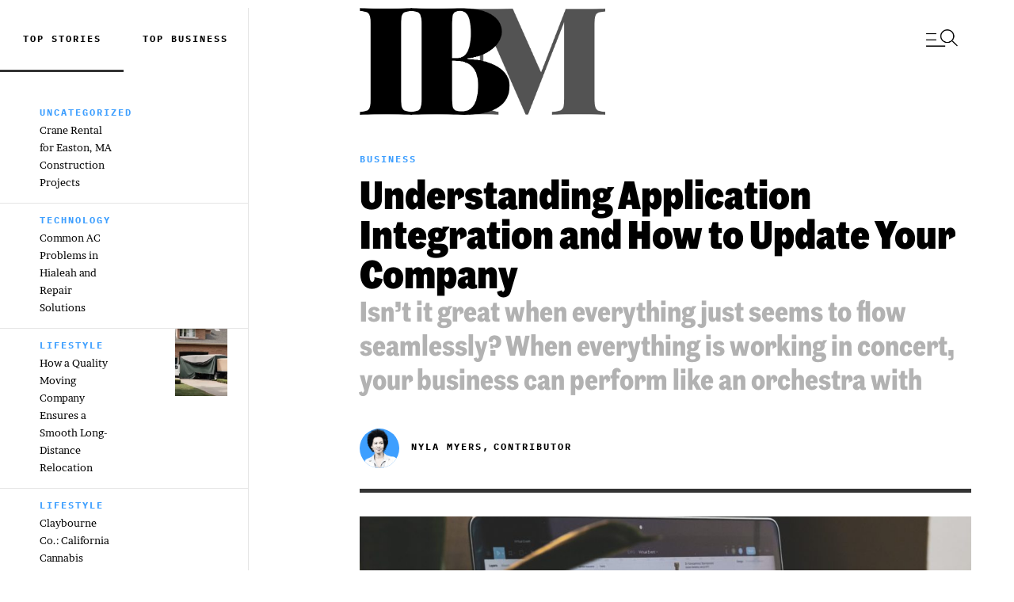

--- FILE ---
content_type: text/html; charset=UTF-8
request_url: https://www.inbusinessmag.com/understanding-application-integration-and-how-to-update-your-company/
body_size: 24651
content:
<!doctype html>
<html lang="en-US" prefix="og: https://ogp.me/ns#">
<head>
	<meta charset="UTF-8">
	<meta name="viewport" content="width=device-width, initial-scale=1">
	<link rel="profile" href="https://gmpg.org/xfn/11">
		<meta name="robots" content="index" />
<script>window.__SA_DYO_INITIALIZED__=true;</script>

<!-- Search Engine Optimization by Rank Math - https://rankmath.com/ -->
<title>Understanding Application Integration and How to Update Your Company - InBusiness Magazine</title>
<meta name="description" content="Isn&#039;t it great when everything just seems to flow seamlessly? When everything is working in concert, your business can perform like an orchestra with"/>
<meta name="robots" content="follow, index, max-snippet:-1, max-video-preview:-1, max-image-preview:large"/>
<link rel="canonical" href="https://www.inbusinessmag.com/understanding-application-integration-and-how-to-update-your-company/" />
<meta property="og:locale" content="en_US" />
<meta property="og:type" content="article" />
<meta property="og:title" content="Understanding Application Integration and How to Update Your Company - InBusiness Magazine" />
<meta property="og:description" content="Isn&#039;t it great when everything just seems to flow seamlessly? When everything is working in concert, your business can perform like an orchestra with" />
<meta property="og:url" content="https://www.inbusinessmag.com/understanding-application-integration-and-how-to-update-your-company/" />
<meta property="og:site_name" content="InBusiness Magazine" />
<meta property="article:publisher" content="https://www.facebook.com/Inbusiness-magazine-105959814189492/" />
<meta property="article:section" content="Business" />
<meta property="og:updated_time" content="2021-12-09T09:38:58+00:00" />
<meta property="og:image" content="https://www.inbusinessmag.com/wp-content/uploads/2020/12/sigmund-Fv2J-aK0Acs-unsplash-scaled-1024x671.jpg" />
<meta property="og:image:secure_url" content="https://www.inbusinessmag.com/wp-content/uploads/2020/12/sigmund-Fv2J-aK0Acs-unsplash-scaled-1024x671.jpg" />
<meta property="og:image:width" content="800" />
<meta property="og:image:height" content="524" />
<meta property="og:image:alt" content="a laptop computer on a table" />
<meta property="og:image:type" content="image/jpeg" />
<meta property="article:published_time" content="2020-12-26T15:15:58+00:00" />
<meta property="article:modified_time" content="2021-12-09T09:38:58+00:00" />
<meta name="twitter:card" content="summary_large_image" />
<meta name="twitter:title" content="Understanding Application Integration and How to Update Your Company - InBusiness Magazine" />
<meta name="twitter:description" content="Isn&#039;t it great when everything just seems to flow seamlessly? When everything is working in concert, your business can perform like an orchestra with" />
<meta name="twitter:image" content="https://www.inbusinessmag.com/wp-content/uploads/2020/12/sigmund-Fv2J-aK0Acs-unsplash-scaled-1024x671.jpg" />
<script type="application/ld+json" class="rank-math-schema">{"@context":"https://schema.org","@graph":[{"@type":["Organization"],"@id":"https://www.inbusinessmag.com/#organization","name":"InBusiness Magazine","url":"https://www.inbusinessmag.com","sameAs":["https://www.facebook.com/Inbusiness-magazine-105959814189492/"],"logo":{"@type":"ImageObject","@id":"https://www.inbusinessmag.com/#logo","url":"https://www.inbusinessmag.com/wp-content/uploads/2021/12/ibm-logo.png","contentUrl":"https://www.inbusinessmag.com/wp-content/uploads/2021/12/ibm-logo.png","caption":"InBusiness Magazine","inLanguage":"en-US","width":"908","height":"395"}},{"@type":"WebSite","@id":"https://www.inbusinessmag.com/#website","url":"https://www.inbusinessmag.com","name":"InBusiness Magazine","publisher":{"@id":"https://www.inbusinessmag.com/#organization"},"inLanguage":"en-US"},{"@type":"ImageObject","@id":"https://www.inbusinessmag.com/wp-content/uploads/2020/12/sigmund-Fv2J-aK0Acs-unsplash-scaled.jpg","url":"https://www.inbusinessmag.com/wp-content/uploads/2020/12/sigmund-Fv2J-aK0Acs-unsplash-scaled.jpg","width":"2560","height":"1678","caption":"a laptop computer on a table","inLanguage":"en-US"},{"@type":"WebPage","@id":"https://www.inbusinessmag.com/understanding-application-integration-and-how-to-update-your-company/#webpage","url":"https://www.inbusinessmag.com/understanding-application-integration-and-how-to-update-your-company/","name":"Understanding Application Integration and How to Update Your Company - InBusiness Magazine","datePublished":"2020-12-26T15:15:58+00:00","dateModified":"2021-12-09T09:38:58+00:00","isPartOf":{"@id":"https://www.inbusinessmag.com/#website"},"primaryImageOfPage":{"@id":"https://www.inbusinessmag.com/wp-content/uploads/2020/12/sigmund-Fv2J-aK0Acs-unsplash-scaled.jpg"},"inLanguage":"en-US"},{"@type":"Person","@id":"https://www.inbusinessmag.com/author/nyla-myersinbusinessmag-com/","name":"Nyla Myers","url":"https://www.inbusinessmag.com/author/nyla-myersinbusinessmag-com/","image":{"@type":"ImageObject","@id":"https://secure.gravatar.com/avatar/ef3efb9dd1c88cfec5d96250e307b86971c7e5bf77f348ea6045f68b7d6009d4?s=96&amp;d=mm&amp;r=g","url":"https://secure.gravatar.com/avatar/ef3efb9dd1c88cfec5d96250e307b86971c7e5bf77f348ea6045f68b7d6009d4?s=96&amp;d=mm&amp;r=g","caption":"Nyla Myers","inLanguage":"en-US"},"worksFor":{"@id":"https://www.inbusinessmag.com/#organization"}},{"@type":"BlogPosting","headline":"Understanding Application Integration and How to Update Your Company - InBusiness Magazine","datePublished":"2020-12-26T15:15:58+00:00","dateModified":"2021-12-09T09:38:58+00:00","articleSection":"Business","author":{"@id":"https://www.inbusinessmag.com/author/nyla-myersinbusinessmag-com/","name":"Nyla Myers"},"publisher":{"@id":"https://www.inbusinessmag.com/#organization"},"description":"Isn&#039;t it great when everything just seems to flow seamlessly? When everything is working in concert, your business can perform like an orchestra with","name":"Understanding Application Integration and How to Update Your Company - InBusiness Magazine","@id":"https://www.inbusinessmag.com/understanding-application-integration-and-how-to-update-your-company/#richSnippet","isPartOf":{"@id":"https://www.inbusinessmag.com/understanding-application-integration-and-how-to-update-your-company/#webpage"},"image":{"@id":"https://www.inbusinessmag.com/wp-content/uploads/2020/12/sigmund-Fv2J-aK0Acs-unsplash-scaled.jpg"},"inLanguage":"en-US","mainEntityOfPage":{"@id":"https://www.inbusinessmag.com/understanding-application-integration-and-how-to-update-your-company/#webpage"}}]}</script>
<!-- /Rank Math WordPress SEO plugin -->

<link rel="alternate" type="application/rss+xml" title="InBusiness Magazine &raquo; Feed" href="https://www.inbusinessmag.com/feed/" />
<link rel="alternate" type="application/rss+xml" title="InBusiness Magazine &raquo; Comments Feed" href="https://www.inbusinessmag.com/comments/feed/" />
<link rel="alternate" title="oEmbed (JSON)" type="application/json+oembed" href="https://www.inbusinessmag.com/wp-json/oembed/1.0/embed?url=https%3A%2F%2Fwww.inbusinessmag.com%2Funderstanding-application-integration-and-how-to-update-your-company%2F" />
<link rel="alternate" title="oEmbed (XML)" type="text/xml+oembed" href="https://www.inbusinessmag.com/wp-json/oembed/1.0/embed?url=https%3A%2F%2Fwww.inbusinessmag.com%2Funderstanding-application-integration-and-how-to-update-your-company%2F&#038;format=xml" />
<style id='wp-img-auto-sizes-contain-inline-css'>
img:is([sizes=auto i],[sizes^="auto," i]){contain-intrinsic-size:3000px 1500px}
/*# sourceURL=wp-img-auto-sizes-contain-inline-css */
</style>
<style id='wp-emoji-styles-inline-css'>

	img.wp-smiley, img.emoji {
		display: inline !important;
		border: none !important;
		box-shadow: none !important;
		height: 1em !important;
		width: 1em !important;
		margin: 0 0.07em !important;
		vertical-align: -0.1em !important;
		background: none !important;
		padding: 0 !important;
	}
/*# sourceURL=wp-emoji-styles-inline-css */
</style>
<link rel='stylesheet' id='wp-block-library-css' href='https://www.inbusinessmag.com/wp-includes/css/dist/block-library/style.min.css' media='all' />
<style id='global-styles-inline-css'>
:root{--wp--preset--aspect-ratio--square: 1;--wp--preset--aspect-ratio--4-3: 4/3;--wp--preset--aspect-ratio--3-4: 3/4;--wp--preset--aspect-ratio--3-2: 3/2;--wp--preset--aspect-ratio--2-3: 2/3;--wp--preset--aspect-ratio--16-9: 16/9;--wp--preset--aspect-ratio--9-16: 9/16;--wp--preset--color--black: #000000;--wp--preset--color--cyan-bluish-gray: #abb8c3;--wp--preset--color--white: #ffffff;--wp--preset--color--pale-pink: #f78da7;--wp--preset--color--vivid-red: #cf2e2e;--wp--preset--color--luminous-vivid-orange: #ff6900;--wp--preset--color--luminous-vivid-amber: #fcb900;--wp--preset--color--light-green-cyan: #7bdcb5;--wp--preset--color--vivid-green-cyan: #00d084;--wp--preset--color--pale-cyan-blue: #8ed1fc;--wp--preset--color--vivid-cyan-blue: #0693e3;--wp--preset--color--vivid-purple: #9b51e0;--wp--preset--gradient--vivid-cyan-blue-to-vivid-purple: linear-gradient(135deg,rgb(6,147,227) 0%,rgb(155,81,224) 100%);--wp--preset--gradient--light-green-cyan-to-vivid-green-cyan: linear-gradient(135deg,rgb(122,220,180) 0%,rgb(0,208,130) 100%);--wp--preset--gradient--luminous-vivid-amber-to-luminous-vivid-orange: linear-gradient(135deg,rgb(252,185,0) 0%,rgb(255,105,0) 100%);--wp--preset--gradient--luminous-vivid-orange-to-vivid-red: linear-gradient(135deg,rgb(255,105,0) 0%,rgb(207,46,46) 100%);--wp--preset--gradient--very-light-gray-to-cyan-bluish-gray: linear-gradient(135deg,rgb(238,238,238) 0%,rgb(169,184,195) 100%);--wp--preset--gradient--cool-to-warm-spectrum: linear-gradient(135deg,rgb(74,234,220) 0%,rgb(151,120,209) 20%,rgb(207,42,186) 40%,rgb(238,44,130) 60%,rgb(251,105,98) 80%,rgb(254,248,76) 100%);--wp--preset--gradient--blush-light-purple: linear-gradient(135deg,rgb(255,206,236) 0%,rgb(152,150,240) 100%);--wp--preset--gradient--blush-bordeaux: linear-gradient(135deg,rgb(254,205,165) 0%,rgb(254,45,45) 50%,rgb(107,0,62) 100%);--wp--preset--gradient--luminous-dusk: linear-gradient(135deg,rgb(255,203,112) 0%,rgb(199,81,192) 50%,rgb(65,88,208) 100%);--wp--preset--gradient--pale-ocean: linear-gradient(135deg,rgb(255,245,203) 0%,rgb(182,227,212) 50%,rgb(51,167,181) 100%);--wp--preset--gradient--electric-grass: linear-gradient(135deg,rgb(202,248,128) 0%,rgb(113,206,126) 100%);--wp--preset--gradient--midnight: linear-gradient(135deg,rgb(2,3,129) 0%,rgb(40,116,252) 100%);--wp--preset--font-size--small: 13px;--wp--preset--font-size--medium: 20px;--wp--preset--font-size--large: 36px;--wp--preset--font-size--x-large: 42px;--wp--preset--spacing--20: 0.44rem;--wp--preset--spacing--30: 0.67rem;--wp--preset--spacing--40: 1rem;--wp--preset--spacing--50: 1.5rem;--wp--preset--spacing--60: 2.25rem;--wp--preset--spacing--70: 3.38rem;--wp--preset--spacing--80: 5.06rem;--wp--preset--shadow--natural: 6px 6px 9px rgba(0, 0, 0, 0.2);--wp--preset--shadow--deep: 12px 12px 50px rgba(0, 0, 0, 0.4);--wp--preset--shadow--sharp: 6px 6px 0px rgba(0, 0, 0, 0.2);--wp--preset--shadow--outlined: 6px 6px 0px -3px rgb(255, 255, 255), 6px 6px rgb(0, 0, 0);--wp--preset--shadow--crisp: 6px 6px 0px rgb(0, 0, 0);}:root { --wp--style--global--content-size: 800px;--wp--style--global--wide-size: 1200px; }:where(body) { margin: 0; }.wp-site-blocks > .alignleft { float: left; margin-right: 2em; }.wp-site-blocks > .alignright { float: right; margin-left: 2em; }.wp-site-blocks > .aligncenter { justify-content: center; margin-left: auto; margin-right: auto; }:where(.wp-site-blocks) > * { margin-block-start: 24px; margin-block-end: 0; }:where(.wp-site-blocks) > :first-child { margin-block-start: 0; }:where(.wp-site-blocks) > :last-child { margin-block-end: 0; }:root { --wp--style--block-gap: 24px; }:root :where(.is-layout-flow) > :first-child{margin-block-start: 0;}:root :where(.is-layout-flow) > :last-child{margin-block-end: 0;}:root :where(.is-layout-flow) > *{margin-block-start: 24px;margin-block-end: 0;}:root :where(.is-layout-constrained) > :first-child{margin-block-start: 0;}:root :where(.is-layout-constrained) > :last-child{margin-block-end: 0;}:root :where(.is-layout-constrained) > *{margin-block-start: 24px;margin-block-end: 0;}:root :where(.is-layout-flex){gap: 24px;}:root :where(.is-layout-grid){gap: 24px;}.is-layout-flow > .alignleft{float: left;margin-inline-start: 0;margin-inline-end: 2em;}.is-layout-flow > .alignright{float: right;margin-inline-start: 2em;margin-inline-end: 0;}.is-layout-flow > .aligncenter{margin-left: auto !important;margin-right: auto !important;}.is-layout-constrained > .alignleft{float: left;margin-inline-start: 0;margin-inline-end: 2em;}.is-layout-constrained > .alignright{float: right;margin-inline-start: 2em;margin-inline-end: 0;}.is-layout-constrained > .aligncenter{margin-left: auto !important;margin-right: auto !important;}.is-layout-constrained > :where(:not(.alignleft):not(.alignright):not(.alignfull)){max-width: var(--wp--style--global--content-size);margin-left: auto !important;margin-right: auto !important;}.is-layout-constrained > .alignwide{max-width: var(--wp--style--global--wide-size);}body .is-layout-flex{display: flex;}.is-layout-flex{flex-wrap: wrap;align-items: center;}.is-layout-flex > :is(*, div){margin: 0;}body .is-layout-grid{display: grid;}.is-layout-grid > :is(*, div){margin: 0;}body{padding-top: 0px;padding-right: 0px;padding-bottom: 0px;padding-left: 0px;}a:where(:not(.wp-element-button)){text-decoration: underline;}:root :where(.wp-element-button, .wp-block-button__link){background-color: #32373c;border-width: 0;color: #fff;font-family: inherit;font-size: inherit;font-style: inherit;font-weight: inherit;letter-spacing: inherit;line-height: inherit;padding-top: calc(0.667em + 2px);padding-right: calc(1.333em + 2px);padding-bottom: calc(0.667em + 2px);padding-left: calc(1.333em + 2px);text-decoration: none;text-transform: inherit;}.has-black-color{color: var(--wp--preset--color--black) !important;}.has-cyan-bluish-gray-color{color: var(--wp--preset--color--cyan-bluish-gray) !important;}.has-white-color{color: var(--wp--preset--color--white) !important;}.has-pale-pink-color{color: var(--wp--preset--color--pale-pink) !important;}.has-vivid-red-color{color: var(--wp--preset--color--vivid-red) !important;}.has-luminous-vivid-orange-color{color: var(--wp--preset--color--luminous-vivid-orange) !important;}.has-luminous-vivid-amber-color{color: var(--wp--preset--color--luminous-vivid-amber) !important;}.has-light-green-cyan-color{color: var(--wp--preset--color--light-green-cyan) !important;}.has-vivid-green-cyan-color{color: var(--wp--preset--color--vivid-green-cyan) !important;}.has-pale-cyan-blue-color{color: var(--wp--preset--color--pale-cyan-blue) !important;}.has-vivid-cyan-blue-color{color: var(--wp--preset--color--vivid-cyan-blue) !important;}.has-vivid-purple-color{color: var(--wp--preset--color--vivid-purple) !important;}.has-black-background-color{background-color: var(--wp--preset--color--black) !important;}.has-cyan-bluish-gray-background-color{background-color: var(--wp--preset--color--cyan-bluish-gray) !important;}.has-white-background-color{background-color: var(--wp--preset--color--white) !important;}.has-pale-pink-background-color{background-color: var(--wp--preset--color--pale-pink) !important;}.has-vivid-red-background-color{background-color: var(--wp--preset--color--vivid-red) !important;}.has-luminous-vivid-orange-background-color{background-color: var(--wp--preset--color--luminous-vivid-orange) !important;}.has-luminous-vivid-amber-background-color{background-color: var(--wp--preset--color--luminous-vivid-amber) !important;}.has-light-green-cyan-background-color{background-color: var(--wp--preset--color--light-green-cyan) !important;}.has-vivid-green-cyan-background-color{background-color: var(--wp--preset--color--vivid-green-cyan) !important;}.has-pale-cyan-blue-background-color{background-color: var(--wp--preset--color--pale-cyan-blue) !important;}.has-vivid-cyan-blue-background-color{background-color: var(--wp--preset--color--vivid-cyan-blue) !important;}.has-vivid-purple-background-color{background-color: var(--wp--preset--color--vivid-purple) !important;}.has-black-border-color{border-color: var(--wp--preset--color--black) !important;}.has-cyan-bluish-gray-border-color{border-color: var(--wp--preset--color--cyan-bluish-gray) !important;}.has-white-border-color{border-color: var(--wp--preset--color--white) !important;}.has-pale-pink-border-color{border-color: var(--wp--preset--color--pale-pink) !important;}.has-vivid-red-border-color{border-color: var(--wp--preset--color--vivid-red) !important;}.has-luminous-vivid-orange-border-color{border-color: var(--wp--preset--color--luminous-vivid-orange) !important;}.has-luminous-vivid-amber-border-color{border-color: var(--wp--preset--color--luminous-vivid-amber) !important;}.has-light-green-cyan-border-color{border-color: var(--wp--preset--color--light-green-cyan) !important;}.has-vivid-green-cyan-border-color{border-color: var(--wp--preset--color--vivid-green-cyan) !important;}.has-pale-cyan-blue-border-color{border-color: var(--wp--preset--color--pale-cyan-blue) !important;}.has-vivid-cyan-blue-border-color{border-color: var(--wp--preset--color--vivid-cyan-blue) !important;}.has-vivid-purple-border-color{border-color: var(--wp--preset--color--vivid-purple) !important;}.has-vivid-cyan-blue-to-vivid-purple-gradient-background{background: var(--wp--preset--gradient--vivid-cyan-blue-to-vivid-purple) !important;}.has-light-green-cyan-to-vivid-green-cyan-gradient-background{background: var(--wp--preset--gradient--light-green-cyan-to-vivid-green-cyan) !important;}.has-luminous-vivid-amber-to-luminous-vivid-orange-gradient-background{background: var(--wp--preset--gradient--luminous-vivid-amber-to-luminous-vivid-orange) !important;}.has-luminous-vivid-orange-to-vivid-red-gradient-background{background: var(--wp--preset--gradient--luminous-vivid-orange-to-vivid-red) !important;}.has-very-light-gray-to-cyan-bluish-gray-gradient-background{background: var(--wp--preset--gradient--very-light-gray-to-cyan-bluish-gray) !important;}.has-cool-to-warm-spectrum-gradient-background{background: var(--wp--preset--gradient--cool-to-warm-spectrum) !important;}.has-blush-light-purple-gradient-background{background: var(--wp--preset--gradient--blush-light-purple) !important;}.has-blush-bordeaux-gradient-background{background: var(--wp--preset--gradient--blush-bordeaux) !important;}.has-luminous-dusk-gradient-background{background: var(--wp--preset--gradient--luminous-dusk) !important;}.has-pale-ocean-gradient-background{background: var(--wp--preset--gradient--pale-ocean) !important;}.has-electric-grass-gradient-background{background: var(--wp--preset--gradient--electric-grass) !important;}.has-midnight-gradient-background{background: var(--wp--preset--gradient--midnight) !important;}.has-small-font-size{font-size: var(--wp--preset--font-size--small) !important;}.has-medium-font-size{font-size: var(--wp--preset--font-size--medium) !important;}.has-large-font-size{font-size: var(--wp--preset--font-size--large) !important;}.has-x-large-font-size{font-size: var(--wp--preset--font-size--x-large) !important;}
:root :where(.wp-block-pullquote){font-size: 1.5em;line-height: 1.6;}
/*# sourceURL=global-styles-inline-css */
</style>
<link rel='stylesheet' id='hello-elementor-css' href='https://www.inbusinessmag.com/wp-content/themes/hello-elementor/assets/css/reset.css' media='all' />
<link rel='stylesheet' id='hello-elementor-theme-style-css' href='https://www.inbusinessmag.com/wp-content/themes/hello-elementor/assets/css/theme.css' media='all' />
<link rel='stylesheet' id='hello-elementor-header-footer-css' href='https://www.inbusinessmag.com/wp-content/themes/hello-elementor/assets/css/header-footer.css' media='all' />
<link rel='stylesheet' id='elementor-frontend-css' href='https://www.inbusinessmag.com/wp-content/plugins/elementor/assets/css/frontend.min.css' media='all' />
<link rel='stylesheet' id='elementor-post-656-css' href='https://www.inbusinessmag.com/wp-content/uploads/elementor/css/post-656.css' media='all' />
<link rel='stylesheet' id='wpdreams-asl-basic-css' href='https://www.inbusinessmag.com/wp-content/plugins/ajax-search-lite/css/style.basic.css' media='all' />
<style id='wpdreams-asl-basic-inline-css'>

					div[id*='ajaxsearchlitesettings'].searchsettings .asl_option_inner label {
						font-size: 0px !important;
						color: rgba(0, 0, 0, 0);
					}
					div[id*='ajaxsearchlitesettings'].searchsettings .asl_option_inner label:after {
						font-size: 11px !important;
						position: absolute;
						top: 0;
						left: 0;
						z-index: 1;
					}
					.asl_w_container {
						width: 100%;
						margin: 0px 0px 0px 0px;
						min-width: 200px;
					}
					div[id*='ajaxsearchlite'].asl_m {
						width: 100%;
					}
					div[id*='ajaxsearchliteres'].wpdreams_asl_results div.resdrg span.highlighted {
						font-weight: bold;
						color: rgba(217, 49, 43, 1);
						background-color: rgba(238, 238, 238, 1);
					}
					div[id*='ajaxsearchliteres'].wpdreams_asl_results .results img.asl_image {
						width: 300px;
						height: 160px;
						object-fit: cover;
					}
					div[id*='ajaxsearchlite'].asl_r .results {
						max-height: none;
					}
					div[id*='ajaxsearchlite'].asl_r {
						position: absolute;
					}
				
							.asl_w, .asl_w * {font-family:&quot;Grot&quot; !important;}
							.asl_m input[type=search]::placeholder{font-family:&quot;Grot&quot; !important;}
							.asl_m input[type=search]::-webkit-input-placeholder{font-family:&quot;Grot&quot; !important;}
							.asl_m input[type=search]::-moz-placeholder{font-family:&quot;Grot&quot; !important;}
							.asl_m input[type=search]:-ms-input-placeholder{font-family:&quot;Grot&quot; !important;}
						
						div.asl_r.asl_w.vertical .results .item::after {
							display: block;
							position: absolute;
							bottom: 0;
							content: '';
							height: 1px;
							width: 100%;
							background: #D8D8D8;
						}
						div.asl_r.asl_w.vertical .results .item.asl_last_item::after {
							display: none;
						}
					
/*# sourceURL=wpdreams-asl-basic-inline-css */
</style>
<link rel='stylesheet' id='wpdreams-asl-instance-css' href='https://www.inbusinessmag.com/wp-content/plugins/ajax-search-lite/css/style-underline.css' media='all' />
<link rel='stylesheet' id='widget-image-css' href='https://www.inbusinessmag.com/wp-content/plugins/elementor/assets/css/widget-image.min.css' media='all' />
<link rel='stylesheet' id='widget-heading-css' href='https://www.inbusinessmag.com/wp-content/plugins/elementor/assets/css/widget-heading.min.css' media='all' />
<link rel='stylesheet' id='widget-nav-menu-css' href='https://www.inbusinessmag.com/wp-content/plugins/elementor-pro/assets/css/widget-nav-menu.min.css' media='all' />
<link rel='stylesheet' id='widget-posts-css' href='https://www.inbusinessmag.com/wp-content/plugins/elementor-pro/assets/css/widget-posts.min.css' media='all' />
<link rel='stylesheet' id='e-sticky-css' href='https://www.inbusinessmag.com/wp-content/plugins/elementor-pro/assets/css/modules/sticky.min.css' media='all' />
<link rel='stylesheet' id='widget-divider-css' href='https://www.inbusinessmag.com/wp-content/plugins/elementor/assets/css/widget-divider.min.css' media='all' />
<link rel='stylesheet' id='e-animation-buzz-out-css' href='https://www.inbusinessmag.com/wp-content/plugins/elementor/assets/lib/animations/styles/e-animation-buzz-out.min.css' media='all' />
<link rel='stylesheet' id='widget-form-css' href='https://www.inbusinessmag.com/wp-content/plugins/elementor-pro/assets/css/widget-form.min.css' media='all' />
<link rel='stylesheet' id='e-animation-fadeIn-css' href='https://www.inbusinessmag.com/wp-content/plugins/elementor/assets/lib/animations/styles/fadeIn.min.css' media='all' />
<link rel='stylesheet' id='e-popup-css' href='https://www.inbusinessmag.com/wp-content/plugins/elementor-pro/assets/css/conditionals/popup.min.css' media='all' />
<link rel='stylesheet' id='elementor-icons-css' href='https://www.inbusinessmag.com/wp-content/plugins/elementor/assets/lib/eicons/css/elementor-icons.min.css' media='all' />
<link rel='stylesheet' id='elementor-post-835-css' href='https://www.inbusinessmag.com/wp-content/uploads/elementor/css/post-835.css' media='all' />
<link rel='stylesheet' id='elementor-post-716-css' href='https://www.inbusinessmag.com/wp-content/uploads/elementor/css/post-716.css' media='all' />
<link rel='stylesheet' id='elementor-post-836-css' href='https://www.inbusinessmag.com/wp-content/uploads/elementor/css/post-836.css' media='all' />
<link rel='stylesheet' id='elementor-post-850-css' href='https://www.inbusinessmag.com/wp-content/uploads/elementor/css/post-850.css' media='all' />
<link rel='stylesheet' id='ecs-styles-css' href='https://www.inbusinessmag.com/wp-content/plugins/ele-custom-skin/assets/css/ecs-style.css' media='all' />
<link rel='stylesheet' id='elementor-post-665-css' href='https://www.inbusinessmag.com/wp-content/uploads/elementor/css/post-665.css' media='all' />
<link rel='stylesheet' id='elementor-post-680-css' href='https://www.inbusinessmag.com/wp-content/uploads/elementor/css/post-680.css' media='all' />
<link rel='stylesheet' id='elementor-post-690-css' href='https://www.inbusinessmag.com/wp-content/uploads/elementor/css/post-690.css' media='all' />
<link rel='stylesheet' id='elementor-post-693-css' href='https://www.inbusinessmag.com/wp-content/uploads/elementor/css/post-693.css' media='all' />
<link rel='stylesheet' id='elementor-post-697-css' href='https://www.inbusinessmag.com/wp-content/uploads/elementor/css/post-697.css' media='all' />
<link rel='stylesheet' id='elementor-post-710-css' href='https://www.inbusinessmag.com/wp-content/uploads/elementor/css/post-710.css' media='all' />
<link rel='stylesheet' id='elementor-post-741-css' href='https://www.inbusinessmag.com/wp-content/uploads/elementor/css/post-741.css' media='all' />
<link rel='stylesheet' id='elementor-post-768-css' href='https://www.inbusinessmag.com/wp-content/uploads/elementor/css/post-768.css' media='all' />
<link rel='stylesheet' id='elementor-gf-local-brawler-css' href='https://www.inbusinessmag.com/wp-content/uploads/elementor/google-fonts/css/brawler.css' media='all' />
<link rel='stylesheet' id='elementor-gf-local-ibmplexmono-css' href='https://www.inbusinessmag.com/wp-content/uploads/elementor/google-fonts/css/ibmplexmono.css' media='all' />
<link rel='stylesheet' id='elementor-icons-shared-0-css' href='https://www.inbusinessmag.com/wp-content/plugins/elementor/assets/lib/font-awesome/css/fontawesome.min.css' media='all' />
<link rel='stylesheet' id='elementor-icons-fa-solid-css' href='https://www.inbusinessmag.com/wp-content/plugins/elementor/assets/lib/font-awesome/css/solid.min.css' media='all' />
<script src="https://www.inbusinessmag.com/wp-includes/js/jquery/jquery.min.js" id="jquery-core-js"></script>
<script src="https://www.inbusinessmag.com/wp-includes/js/jquery/jquery-migrate.min.js" id="jquery-migrate-js"></script>
<script id="ecs_ajax_load-js-extra">
var ecs_ajax_params = {"ajaxurl":"https://www.inbusinessmag.com/wp-admin/admin-ajax.php","posts":"{\"page\":0,\"name\":\"understanding-application-integration-and-how-to-update-your-company\",\"error\":\"\",\"m\":\"\",\"p\":0,\"post_parent\":\"\",\"subpost\":\"\",\"subpost_id\":\"\",\"attachment\":\"\",\"attachment_id\":0,\"pagename\":\"\",\"page_id\":0,\"second\":\"\",\"minute\":\"\",\"hour\":\"\",\"day\":0,\"monthnum\":0,\"year\":0,\"w\":0,\"category_name\":\"\",\"tag\":\"\",\"cat\":\"\",\"tag_id\":\"\",\"author\":\"\",\"author_name\":\"\",\"feed\":\"\",\"tb\":\"\",\"paged\":0,\"meta_key\":\"\",\"meta_value\":\"\",\"preview\":\"\",\"s\":\"\",\"sentence\":\"\",\"title\":\"\",\"fields\":\"all\",\"menu_order\":\"\",\"embed\":\"\",\"category__in\":[],\"category__not_in\":[],\"category__and\":[],\"post__in\":[],\"post__not_in\":[],\"post_name__in\":[],\"tag__in\":[],\"tag__not_in\":[],\"tag__and\":[],\"tag_slug__in\":[],\"tag_slug__and\":[],\"post_parent__in\":[],\"post_parent__not_in\":[],\"author__in\":[],\"author__not_in\":[],\"search_columns\":[],\"ignore_sticky_posts\":false,\"suppress_filters\":false,\"cache_results\":true,\"update_post_term_cache\":true,\"update_menu_item_cache\":false,\"lazy_load_term_meta\":true,\"update_post_meta_cache\":true,\"post_type\":\"\",\"posts_per_page\":10,\"nopaging\":false,\"comments_per_page\":\"50\",\"no_found_rows\":false,\"order\":\"DESC\"}"};
//# sourceURL=ecs_ajax_load-js-extra
</script>
<script src="https://www.inbusinessmag.com/wp-content/plugins/ele-custom-skin/assets/js/ecs_ajax_pagination.js" id="ecs_ajax_load-js"></script>
<script src="https://www.inbusinessmag.com/wp-content/plugins/ele-custom-skin/assets/js/ecs.js" id="ecs-script-js"></script>
<link rel="https://api.w.org/" href="https://www.inbusinessmag.com/wp-json/" /><link rel="alternate" title="JSON" type="application/json" href="https://www.inbusinessmag.com/wp-json/wp/v2/posts/403" /><link rel="EditURI" type="application/rsd+xml" title="RSD" href="https://www.inbusinessmag.com/xmlrpc.php?rsd" />
<meta name="generator" content="WordPress 6.9" />
<link rel='shortlink' href='https://www.inbusinessmag.com/?p=403' />

<script>
jQuery(document).ready(function( $ ){
	//setTimeout(function(){
		$('.tabsPostPage__tab a').each(function(){
			$(this).attr('href', 'javascript:;');
		});
	//},500);
	
	$('.tabsPostPage__tab').click(function(){
		let id = $(this).attr('data-tab');
		$('.tabsPostPage__tab').removeClass('active');
		$('.tabsPostPage__post').removeClass('active');
		$(this).addClass('active');
		$('#'+id).addClass('active');
	});
});
</script>

				<link rel="preconnect" href="https://fonts.gstatic.com" crossorigin />
				<link rel="preload" as="style" href="//fonts.googleapis.com/css?family=Open+Sans&display=swap" />
								<link rel="stylesheet" href="//fonts.googleapis.com/css?family=Open+Sans&display=swap" media="all" />
				<meta name="generator" content="Elementor 3.34.0; features: additional_custom_breakpoints; settings: css_print_method-external, google_font-enabled, font_display-swap">
<!-- Google Tag Manager -->
<script>(function(w,d,s,l,i){w[l]=w[l]||[];w[l].push({'gtm.start':
new Date().getTime(),event:'gtm.js'});var f=d.getElementsByTagName(s)[0],
j=d.createElement(s),dl=l!='dataLayer'?'&l='+l:'';j.async=true;j.src=
'https://www.googletagmanager.com/gtm.js?id='+i+dl;f.parentNode.insertBefore(j,f);
})(window,document,'script','dataLayer','GTM-WLNJL32');</script>
<!-- End Google Tag Manager -->
<script type='text/javascript' id='searchatlas' src='https://dashboard.searchatlas.com/scripts/seoAutopilot.js'></script>
			<style>
				.e-con.e-parent:nth-of-type(n+4):not(.e-lazyloaded):not(.e-no-lazyload),
				.e-con.e-parent:nth-of-type(n+4):not(.e-lazyloaded):not(.e-no-lazyload) * {
					background-image: none !important;
				}
				@media screen and (max-height: 1024px) {
					.e-con.e-parent:nth-of-type(n+3):not(.e-lazyloaded):not(.e-no-lazyload),
					.e-con.e-parent:nth-of-type(n+3):not(.e-lazyloaded):not(.e-no-lazyload) * {
						background-image: none !important;
					}
				}
				@media screen and (max-height: 640px) {
					.e-con.e-parent:nth-of-type(n+2):not(.e-lazyloaded):not(.e-no-lazyload),
					.e-con.e-parent:nth-of-type(n+2):not(.e-lazyloaded):not(.e-no-lazyload) * {
						background-image: none !important;
					}
				}
			</style>
			<link rel="icon" href="https://www.inbusinessmag.com/wp-content/uploads/2021/12/ib-fav-150x150.png" sizes="32x32" />
<link rel="icon" href="https://www.inbusinessmag.com/wp-content/uploads/2021/12/ib-fav.png" sizes="192x192" />
<link rel="apple-touch-icon" href="https://www.inbusinessmag.com/wp-content/uploads/2021/12/ib-fav.png" />
<meta name="msapplication-TileImage" content="https://www.inbusinessmag.com/wp-content/uploads/2021/12/ib-fav.png" />
		<style id="wp-custom-css">
			body .elementor-widget-image a{
	display: block;
}

.link_hover a:hover {
	color: #b6b6b6!important;
	transition: all 150ms ease-out 0s;
}
#ajaxsearchliteres1 {
	top: 120px!important;
	left:1%!important;
	width:100%!important;
	height: 82vh!important;
	overflow-y: scroll!important;
  box-sizing: border-box!important;
  box-shadow: none!important;
  padding-right: 150px!important;
	padding-bottom:50px!important;
}
div.asl_r .results .item .asl_content h3, div.asl_r .results .item .asl_content h3 a {
    font-weight: bold;
    color: #000;
    font-size: 28px;
    line-height: 1.5em;
    text-shadow: none;
    margin-bottom: 25px;
    display: block;
}

div.asl_r .results .item .asl_content .asl_desc {
    margin-top: 0px;
    font-size: 14px;
    line-height: 1.5em;
    font-family: var( --e-global-typography-text-font-family ), Sans-serif!important;
}
div.asl_r .results .item .asl_image {
    margin: 2px 0px 0 50px;
    float: right;
}
div.asl_r .results .item .asl_content {
    padding: 15px 3px 15px 3px;
}
div.asl_r .results .item .asl_content h3 a:hover {
    font-weight: bold;
    color: #000;
    font-size: 28px;
    line-height: 1.5em;
    text-shadow: 0 0 0 rgb(255 255 255 / 0%);
}
#ajaxsearchlite1 .probox, div.asl_w .probox {
    height: 40px;
}
#ajaxsearchlite1 .probox .proinput input, div.asl_w .probox .proinput input {
	font-size:22px;
	font-weight:700;
}
.contactOurForm .elementor-field-type-submit {
    margin: 0 auto;
}
body .mainPostHome__img a,
body .postHomeRev__img a{
    display: block;
}
@media(max-width:575px) {
	div.asl_r .results .item .asl_image {
		float:none;
		margin:0;
		width: 97%;
	}
	#ajaxsearchliteres1 {
    width: 100%!important;
    padding-right: 0!important;
    padding-bottom: 50px!important;
}
	div.asl_r .results .item .asl_content .asl_desc {
		display:none;
	}
	div.asl_r .results .item .asl_content h3, div.asl_r .results .item .asl_content h3 a {
    font-size: 24px;
    line-height: 1.1em;
    margin-top: 10px;
	}
}		</style>
		<noscript><style id="rocket-lazyload-nojs-css">.rll-youtube-player, [data-lazy-src]{display:none !important;}</style></noscript></head>
<body class="wp-singular post-template-default single single-post postid-403 single-format-standard wp-custom-logo wp-embed-responsive wp-theme-hello-elementor hello-elementor-default elementor-default elementor-kit-656 elementor-page-836">

<!-- Google Tag Manager (noscript) -->
<noscript><iframe src="https://www.googletagmanager.com/ns.html?id=GTM-WLNJL32"
height="0" width="0" style="display:none;visibility:hidden"></iframe></noscript>
<!-- End Google Tag Manager (noscript) -->

<a class="skip-link screen-reader-text" href="#content">Skip to content</a>

		<div data-elementor-type="header" data-elementor-id="835" class="elementor elementor-835 elementor-location-header" data-elementor-post-type="elementor_library">
					<section class="elementor-section elementor-top-section elementor-element elementor-element-61aeb80d elementor-section-height-min-height elementor-section-items-top mainHeader elementor-section-boxed elementor-section-height-default" data-id="61aeb80d" data-element_type="section">
						<div class="elementor-container elementor-column-gap-no">
					<div class="elementor-column elementor-col-33 elementor-top-column elementor-element elementor-element-05a2520 elementor-hidden-tablet elementor-hidden-mobile" data-id="05a2520" data-element_type="column">
			<div class="elementor-widget-wrap">
							</div>
		</div>
				<div class="elementor-column elementor-col-33 elementor-top-column elementor-element elementor-element-3ba4b963" data-id="3ba4b963" data-element_type="column">
			<div class="elementor-widget-wrap elementor-element-populated">
						<div class="elementor-element elementor-element-3af19440 elementor-widget elementor-widget-theme-site-logo elementor-widget-image" data-id="3af19440" data-element_type="widget" data-widget_type="theme-site-logo.default">
				<div class="elementor-widget-container">
											<a href="https://www.inbusinessmag.com">
			<img fetchpriority="high" width="908" height="395" src="data:image/svg+xml,%3Csvg%20xmlns='http://www.w3.org/2000/svg'%20viewBox='0%200%20908%20395'%3E%3C/svg%3E" class="attachment-full size-full wp-image-661" alt="a black rectangle with a white circle and a white circle" data-lazy-srcset="https://www.inbusinessmag.com/wp-content/uploads/2021/12/ibm-logo.png 908w, https://www.inbusinessmag.com/wp-content/uploads/2021/12/ibm-logo-300x131.png 300w, https://www.inbusinessmag.com/wp-content/uploads/2021/12/ibm-logo-768x334.png 768w" data-lazy-sizes="(max-width: 908px) 100vw, 908px" data-lazy-src="https://www.inbusinessmag.com/wp-content/uploads/2021/12/ibm-logo.png" /><noscript><img fetchpriority="high" width="908" height="395" src="https://www.inbusinessmag.com/wp-content/uploads/2021/12/ibm-logo.png" class="attachment-full size-full wp-image-661" alt="a black rectangle with a white circle and a white circle" srcset="https://www.inbusinessmag.com/wp-content/uploads/2021/12/ibm-logo.png 908w, https://www.inbusinessmag.com/wp-content/uploads/2021/12/ibm-logo-300x131.png 300w, https://www.inbusinessmag.com/wp-content/uploads/2021/12/ibm-logo-768x334.png 768w" sizes="(max-width: 908px) 100vw, 908px" /></noscript>				</a>
											</div>
				</div>
					</div>
		</div>
				<div class="elementor-column elementor-col-33 elementor-top-column elementor-element elementor-element-64e06ecd" data-id="64e06ecd" data-element_type="column">
			<div class="elementor-widget-wrap elementor-element-populated">
						<div class="elementor-element elementor-element-1111822e elementor-widget__width-auto menuBtn elementor-widget elementor-widget-image" data-id="1111822e" data-element_type="widget" data-widget_type="image.default">
				<div class="elementor-widget-container">
																<a href="#elementor-action%3Aaction%3Dpopup%3Aopen%26settings%3DeyJpZCI6IjczNyIsInRvZ2dsZSI6ZmFsc2V9">
							<img width="148" height="84" src="data:image/svg+xml,%3Csvg%20xmlns='http://www.w3.org/2000/svg'%20viewBox='0%200%20148%2084'%3E%3C/svg%3E" class="attachment-large size-large wp-image-663" alt="shape, circle" data-lazy-src="https://www.inbusinessmag.com/wp-content/uploads/2021/12/menu-search.png" /><noscript><img width="148" height="84" src="https://www.inbusinessmag.com/wp-content/uploads/2021/12/menu-search.png" class="attachment-large size-large wp-image-663" alt="shape, circle" /></noscript>								</a>
															</div>
				</div>
					</div>
		</div>
					</div>
		</section>
				</div>
				<div data-elementor-type="single-post" data-elementor-id="836" class="elementor elementor-836 elementor-location-single post-403 post type-post status-publish format-standard has-post-thumbnail hentry category-business" data-elementor-post-type="elementor_library">
					<section class="elementor-section elementor-top-section elementor-element elementor-element-8958b71 elementor-section-full_width elementor-section-height-default elementor-section-height-default" data-id="8958b71" data-element_type="section">
						<div class="elementor-container elementor-column-gap-no">
					<div class="elementor-column elementor-col-33 elementor-top-column elementor-element elementor-element-45bed16 tabsPostPage elementor-hidden-tablet elementor-hidden-mobile" data-id="45bed16" data-element_type="column">
			<div class="elementor-widget-wrap elementor-element-populated">
						<section class="elementor-section elementor-inner-section elementor-element elementor-element-1b7639f elementor-section-boxed elementor-section-height-default elementor-section-height-default" data-id="1b7639f" data-element_type="section" data-settings="{&quot;sticky&quot;:&quot;top&quot;,&quot;sticky_on&quot;:[&quot;desktop&quot;,&quot;tablet&quot;],&quot;sticky_parent&quot;:&quot;yes&quot;,&quot;sticky_offset&quot;:0,&quot;sticky_effects_offset&quot;:0,&quot;sticky_anchor_link_offset&quot;:0}">
						<div class="elementor-container elementor-column-gap-no">
					<div class="elementor-column elementor-col-100 elementor-inner-column elementor-element elementor-element-51b26e7 elementor-hidden-tablet elementor-hidden-mobile" data-id="51b26e7" data-element_type="column">
			<div class="elementor-widget-wrap elementor-element-populated">
						<div class="elementor-element elementor-element-a8a9d08 tabsPostPage__tab active elementor-widget__width-initial elementor-widget elementor-widget-heading" data-id="a8a9d08" data-element_type="widget" data-tab="stories-post" data-widget_type="heading.default">
				<div class="elementor-widget-container">
					<div class="elementor-heading-title elementor-size-default">Top stories</div>				</div>
				</div>
				<div class="elementor-element elementor-element-7e1e1d2 tabsPostPage__tab elementor-widget__width-initial elementor-widget elementor-widget-heading" data-id="7e1e1d2" data-element_type="widget" data-tab="cat-post" data-widget_type="heading.default">
				<div class="elementor-widget-container">
					<div class="elementor-heading-title elementor-size-default"><a href="">top <a href="https://www.inbusinessmag.com/business/" rel="tag">Business</a></a></div>				</div>
				</div>
				<div class="elementor-element elementor-element-6659ca53 elementor-grid-1 tabsPostPage__post active elementor-grid-tablet-1 elementor-posts--thumbnail-top elementor-grid-mobile-1 elementor-widget elementor-widget-posts" data-id="6659ca53" data-element_type="widget" id="stories-post" data-settings="{&quot;custom_columns&quot;:&quot;1&quot;,&quot;custom_row_gap&quot;:{&quot;unit&quot;:&quot;px&quot;,&quot;size&quot;:0,&quot;sizes&quot;:[]},&quot;custom_columns_tablet&quot;:&quot;1&quot;,&quot;custom_columns_mobile&quot;:&quot;1&quot;,&quot;custom_row_gap_tablet&quot;:{&quot;unit&quot;:&quot;px&quot;,&quot;size&quot;:&quot;&quot;,&quot;sizes&quot;:[]},&quot;custom_row_gap_mobile&quot;:{&quot;unit&quot;:&quot;px&quot;,&quot;size&quot;:&quot;&quot;,&quot;sizes&quot;:[]}}" data-widget_type="posts.custom">
				<div class="elementor-widget-container">
					      <div class="ecs-posts elementor-posts-container elementor-posts   elementor-grid elementor-posts--skin-custom" data-settings="{&quot;current_page&quot;:1,&quot;max_num_pages&quot;:&quot;5&quot;,&quot;load_method&quot;:&quot;&quot;,&quot;widget_id&quot;:&quot;6659ca53&quot;,&quot;post_id&quot;:403,&quot;theme_id&quot;:836,&quot;change_url&quot;:false,&quot;reinit_js&quot;:false}">
      		<article id="post-1973" class="elementor-post elementor-grid-item ecs-post-loop post-1973 post type-post status-publish format-standard hentry category-uncategorized">
				<div data-elementor-type="loop" data-elementor-id="680" class="elementor elementor-680 elementor-location-single post-1973 post type-post status-publish format-standard hentry category-uncategorized" data-elementor-post-type="elementor_library">
					<section class="elementor-section elementor-top-section elementor-element elementor-element-4e0dbd3 elementor-section-boxed elementor-section-height-default elementor-section-height-default" data-id="4e0dbd3" data-element_type="section">
						<div class="elementor-container elementor-column-gap-default">
					<div class="elementor-column elementor-col-50 elementor-top-column elementor-element elementor-element-83e658a" data-id="83e658a" data-element_type="column">
			<div class="elementor-widget-wrap elementor-element-populated">
						<div class="elementor-element elementor-element-0556d23 elementor-widget elementor-widget-heading" data-id="0556d23" data-element_type="widget" data-widget_type="heading.default">
				<div class="elementor-widget-container">
					<div class="elementor-heading-title elementor-size-default"><a href="https://www.inbusinessmag.com/uncategorized/" rel="tag">Uncategorized</a></div>				</div>
				</div>
				<div class="elementor-element elementor-element-7caab89 link_hover elementor-widget elementor-widget-theme-post-title elementor-page-title elementor-widget-heading" data-id="7caab89" data-element_type="widget" data-widget_type="theme-post-title.default">
				<div class="elementor-widget-container">
					<div class="elementor-heading-title elementor-size-default"><a href="https://www.inbusinessmag.com/crane-rental-for-easton-ma-construction-projects/">Crane Rental for Easton, MA Construction Projects</a></div>				</div>
				</div>
					</div>
		</div>
				<div class="elementor-column elementor-col-50 elementor-top-column elementor-element elementor-element-2e44c61" data-id="2e44c61" data-element_type="column">
			<div class="elementor-widget-wrap elementor-element-populated">
							</div>
		</div>
					</div>
		</section>
				</div>
				</article>
				<article id="post-1972" class="elementor-post elementor-grid-item ecs-post-loop post-1972 post type-post status-publish format-standard hentry category-technology">
				<div data-elementor-type="loop" data-elementor-id="680" class="elementor elementor-680 elementor-location-single post-1972 post type-post status-publish format-standard hentry category-technology" data-elementor-post-type="elementor_library">
					<section class="elementor-section elementor-top-section elementor-element elementor-element-4e0dbd3 elementor-section-boxed elementor-section-height-default elementor-section-height-default" data-id="4e0dbd3" data-element_type="section">
						<div class="elementor-container elementor-column-gap-default">
					<div class="elementor-column elementor-col-50 elementor-top-column elementor-element elementor-element-83e658a" data-id="83e658a" data-element_type="column">
			<div class="elementor-widget-wrap elementor-element-populated">
						<div class="elementor-element elementor-element-0556d23 elementor-widget elementor-widget-heading" data-id="0556d23" data-element_type="widget" data-widget_type="heading.default">
				<div class="elementor-widget-container">
					<div class="elementor-heading-title elementor-size-default"><a href="https://www.inbusinessmag.com/technology/" rel="tag">Technology</a></div>				</div>
				</div>
				<div class="elementor-element elementor-element-7caab89 link_hover elementor-widget elementor-widget-theme-post-title elementor-page-title elementor-widget-heading" data-id="7caab89" data-element_type="widget" data-widget_type="theme-post-title.default">
				<div class="elementor-widget-container">
					<div class="elementor-heading-title elementor-size-default"><a href="https://www.inbusinessmag.com/common-ac-problems-in-hialeah-and-repair-solutions/">Common AC Problems in Hialeah and Repair Solutions</a></div>				</div>
				</div>
					</div>
		</div>
				<div class="elementor-column elementor-col-50 elementor-top-column elementor-element elementor-element-2e44c61" data-id="2e44c61" data-element_type="column">
			<div class="elementor-widget-wrap elementor-element-populated">
							</div>
		</div>
					</div>
		</section>
				</div>
				</article>
				<article id="post-1964" class="elementor-post elementor-grid-item ecs-post-loop post-1964 post type-post status-publish format-standard has-post-thumbnail hentry category-lifestyle">
				<div data-elementor-type="loop" data-elementor-id="680" class="elementor elementor-680 elementor-location-single post-1964 post type-post status-publish format-standard has-post-thumbnail hentry category-lifestyle" data-elementor-post-type="elementor_library">
					<section class="elementor-section elementor-top-section elementor-element elementor-element-4e0dbd3 elementor-section-boxed elementor-section-height-default elementor-section-height-default" data-id="4e0dbd3" data-element_type="section">
						<div class="elementor-container elementor-column-gap-default">
					<div class="elementor-column elementor-col-50 elementor-top-column elementor-element elementor-element-83e658a" data-id="83e658a" data-element_type="column">
			<div class="elementor-widget-wrap elementor-element-populated">
						<div class="elementor-element elementor-element-0556d23 elementor-widget elementor-widget-heading" data-id="0556d23" data-element_type="widget" data-widget_type="heading.default">
				<div class="elementor-widget-container">
					<div class="elementor-heading-title elementor-size-default"><a href="https://www.inbusinessmag.com/lifestyle/" rel="tag">Lifestyle</a></div>				</div>
				</div>
				<div class="elementor-element elementor-element-7caab89 link_hover elementor-widget elementor-widget-theme-post-title elementor-page-title elementor-widget-heading" data-id="7caab89" data-element_type="widget" data-widget_type="theme-post-title.default">
				<div class="elementor-widget-container">
					<div class="elementor-heading-title elementor-size-default"><a href="https://www.inbusinessmag.com/how-a-quality-moving-company-ensures-a-smooth-long-distance-relocation/">How a Quality Moving Company Ensures a Smooth Long-Distance Relocation</a></div>				</div>
				</div>
					</div>
		</div>
				<div class="elementor-column elementor-col-50 elementor-top-column elementor-element elementor-element-2e44c61" data-id="2e44c61" data-element_type="column">
			<div class="elementor-widget-wrap elementor-element-populated">
						<div class="elementor-element elementor-element-d37dc35 elementor-widget elementor-widget-theme-post-featured-image elementor-widget-image" data-id="d37dc35" data-element_type="widget" data-widget_type="theme-post-featured-image.default">
				<div class="elementor-widget-container">
																<a href="https://www.inbusinessmag.com/how-a-quality-moving-company-ensures-a-smooth-long-distance-relocation/">
							<img width="150" height="150" src="data:image/svg+xml,%3Csvg%20xmlns='http://www.w3.org/2000/svg'%20viewBox='0%200%20150%20150'%3E%3C/svg%3E" class="attachment-thumbnail size-thumbnail wp-image-1965" alt="a large moving truck parked outside a home, with open doors revealing neatly arranged boxes and furniture wrapped in protective blankets." data-lazy-src="https://www.inbusinessmag.com/wp-content/uploads/2025/12/users_7dd1dc79-7cb9-40c2-b5f8-d0e040fa311b_generations_43c795c5-2680-4d8d-804a-e8c5720d3e44_PhotoReal_a_large_moving_truck_parked_outside_a_home_with_open_0-150x150.webp" /><noscript><img width="150" height="150" src="https://www.inbusinessmag.com/wp-content/uploads/2025/12/users_7dd1dc79-7cb9-40c2-b5f8-d0e040fa311b_generations_43c795c5-2680-4d8d-804a-e8c5720d3e44_PhotoReal_a_large_moving_truck_parked_outside_a_home_with_open_0-150x150.webp" class="attachment-thumbnail size-thumbnail wp-image-1965" alt="a large moving truck parked outside a home, with open doors revealing neatly arranged boxes and furniture wrapped in protective blankets." /></noscript>								</a>
															</div>
				</div>
					</div>
		</div>
					</div>
		</section>
				</div>
				</article>
				<article id="post-1960" class="elementor-post elementor-grid-item ecs-post-loop post-1960 post type-post status-publish format-standard hentry category-lifestyle">
				<div data-elementor-type="loop" data-elementor-id="680" class="elementor elementor-680 elementor-location-single post-1960 post type-post status-publish format-standard hentry category-lifestyle" data-elementor-post-type="elementor_library">
					<section class="elementor-section elementor-top-section elementor-element elementor-element-4e0dbd3 elementor-section-boxed elementor-section-height-default elementor-section-height-default" data-id="4e0dbd3" data-element_type="section">
						<div class="elementor-container elementor-column-gap-default">
					<div class="elementor-column elementor-col-50 elementor-top-column elementor-element elementor-element-83e658a" data-id="83e658a" data-element_type="column">
			<div class="elementor-widget-wrap elementor-element-populated">
						<div class="elementor-element elementor-element-0556d23 elementor-widget elementor-widget-heading" data-id="0556d23" data-element_type="widget" data-widget_type="heading.default">
				<div class="elementor-widget-container">
					<div class="elementor-heading-title elementor-size-default"><a href="https://www.inbusinessmag.com/lifestyle/" rel="tag">Lifestyle</a></div>				</div>
				</div>
				<div class="elementor-element elementor-element-7caab89 link_hover elementor-widget elementor-widget-theme-post-title elementor-page-title elementor-widget-heading" data-id="7caab89" data-element_type="widget" data-widget_type="theme-post-title.default">
				<div class="elementor-widget-container">
					<div class="elementor-heading-title elementor-size-default"><a href="https://www.inbusinessmag.com/claybourne-co-california-cannabis-crafted-with-quality-consistency-and-care/">Claybourne Co.: California Cannabis Crafted With Quality, Consistency, and Care</a></div>				</div>
				</div>
					</div>
		</div>
				<div class="elementor-column elementor-col-50 elementor-top-column elementor-element elementor-element-2e44c61" data-id="2e44c61" data-element_type="column">
			<div class="elementor-widget-wrap elementor-element-populated">
							</div>
		</div>
					</div>
		</section>
				</div>
				</article>
				<article id="post-1958" class="elementor-post elementor-grid-item ecs-post-loop post-1958 post type-post status-publish format-standard hentry category-lifestyle">
				<div data-elementor-type="loop" data-elementor-id="680" class="elementor elementor-680 elementor-location-single post-1958 post type-post status-publish format-standard hentry category-lifestyle" data-elementor-post-type="elementor_library">
					<section class="elementor-section elementor-top-section elementor-element elementor-element-4e0dbd3 elementor-section-boxed elementor-section-height-default elementor-section-height-default" data-id="4e0dbd3" data-element_type="section">
						<div class="elementor-container elementor-column-gap-default">
					<div class="elementor-column elementor-col-50 elementor-top-column elementor-element elementor-element-83e658a" data-id="83e658a" data-element_type="column">
			<div class="elementor-widget-wrap elementor-element-populated">
						<div class="elementor-element elementor-element-0556d23 elementor-widget elementor-widget-heading" data-id="0556d23" data-element_type="widget" data-widget_type="heading.default">
				<div class="elementor-widget-container">
					<div class="elementor-heading-title elementor-size-default"><a href="https://www.inbusinessmag.com/lifestyle/" rel="tag">Lifestyle</a></div>				</div>
				</div>
				<div class="elementor-element elementor-element-7caab89 link_hover elementor-widget elementor-widget-theme-post-title elementor-page-title elementor-widget-heading" data-id="7caab89" data-element_type="widget" data-widget_type="theme-post-title.default">
				<div class="elementor-widget-container">
					<div class="elementor-heading-title elementor-size-default"><a href="https://www.inbusinessmag.com/cold-house-at-midnight-what-cheverly-homeowners-should-know-about-emergency-furnace-repair/">Cold House at Midnight? What Cheverly Homeowners Should Know About Emergency Furnace Repair</a></div>				</div>
				</div>
					</div>
		</div>
				<div class="elementor-column elementor-col-50 elementor-top-column elementor-element elementor-element-2e44c61" data-id="2e44c61" data-element_type="column">
			<div class="elementor-widget-wrap elementor-element-populated">
							</div>
		</div>
					</div>
		</section>
				</div>
				</article>
				</div>
						</div>
				</div>
				<div class="elementor-element elementor-element-82ea4d3 elementor-grid-1 tabsPostPage__post elementor-posts--thumbnail-top elementor-grid-tablet-2 elementor-grid-mobile-1 elementor-widget elementor-widget-posts" data-id="82ea4d3" data-element_type="widget" id="cat-post" data-settings="{&quot;custom_columns&quot;:&quot;1&quot;,&quot;custom_row_gap&quot;:{&quot;unit&quot;:&quot;px&quot;,&quot;size&quot;:0,&quot;sizes&quot;:[]},&quot;custom_columns_tablet&quot;:&quot;2&quot;,&quot;custom_columns_mobile&quot;:&quot;1&quot;,&quot;custom_row_gap_tablet&quot;:{&quot;unit&quot;:&quot;px&quot;,&quot;size&quot;:&quot;&quot;,&quot;sizes&quot;:[]},&quot;custom_row_gap_mobile&quot;:{&quot;unit&quot;:&quot;px&quot;,&quot;size&quot;:&quot;&quot;,&quot;sizes&quot;:[]}}" data-widget_type="posts.custom">
				<div class="elementor-widget-container">
					      <div class="ecs-posts elementor-posts-container elementor-posts   elementor-grid elementor-posts--skin-custom" data-settings="{&quot;current_page&quot;:1,&quot;max_num_pages&quot;:&quot;5&quot;,&quot;load_method&quot;:&quot;&quot;,&quot;widget_id&quot;:&quot;82ea4d3&quot;,&quot;post_id&quot;:403,&quot;theme_id&quot;:836,&quot;change_url&quot;:false,&quot;reinit_js&quot;:false}">
      		<article id="post-1950" class="elementor-post elementor-grid-item ecs-post-loop post-1950 post type-post status-publish format-standard hentry category-business">
				<div data-elementor-type="loop" data-elementor-id="680" class="elementor elementor-680 elementor-location-single post-1950 post type-post status-publish format-standard hentry category-business" data-elementor-post-type="elementor_library">
					<section class="elementor-section elementor-top-section elementor-element elementor-element-4e0dbd3 elementor-section-boxed elementor-section-height-default elementor-section-height-default" data-id="4e0dbd3" data-element_type="section">
						<div class="elementor-container elementor-column-gap-default">
					<div class="elementor-column elementor-col-50 elementor-top-column elementor-element elementor-element-83e658a" data-id="83e658a" data-element_type="column">
			<div class="elementor-widget-wrap elementor-element-populated">
						<div class="elementor-element elementor-element-0556d23 elementor-widget elementor-widget-heading" data-id="0556d23" data-element_type="widget" data-widget_type="heading.default">
				<div class="elementor-widget-container">
					<div class="elementor-heading-title elementor-size-default"><a href="https://www.inbusinessmag.com/business/" rel="tag">Business</a></div>				</div>
				</div>
				<div class="elementor-element elementor-element-7caab89 link_hover elementor-widget elementor-widget-theme-post-title elementor-page-title elementor-widget-heading" data-id="7caab89" data-element_type="widget" data-widget_type="theme-post-title.default">
				<div class="elementor-widget-container">
					<div class="elementor-heading-title elementor-size-default"><a href="https://www.inbusinessmag.com/how-precision-fabrication-improves-stainless-steel-sheet-metal-projects-in-port-coquitlam/">How Precision Fabrication Improves Stainless Steel Sheet Metal Projects in Port Coquitlam</a></div>				</div>
				</div>
					</div>
		</div>
				<div class="elementor-column elementor-col-50 elementor-top-column elementor-element elementor-element-2e44c61" data-id="2e44c61" data-element_type="column">
			<div class="elementor-widget-wrap elementor-element-populated">
							</div>
		</div>
					</div>
		</section>
				</div>
				</article>
				<article id="post-1939" class="elementor-post elementor-grid-item ecs-post-loop post-1939 post type-post status-publish format-standard hentry category-business">
				<div data-elementor-type="loop" data-elementor-id="680" class="elementor elementor-680 elementor-location-single post-1939 post type-post status-publish format-standard hentry category-business" data-elementor-post-type="elementor_library">
					<section class="elementor-section elementor-top-section elementor-element elementor-element-4e0dbd3 elementor-section-boxed elementor-section-height-default elementor-section-height-default" data-id="4e0dbd3" data-element_type="section">
						<div class="elementor-container elementor-column-gap-default">
					<div class="elementor-column elementor-col-50 elementor-top-column elementor-element elementor-element-83e658a" data-id="83e658a" data-element_type="column">
			<div class="elementor-widget-wrap elementor-element-populated">
						<div class="elementor-element elementor-element-0556d23 elementor-widget elementor-widget-heading" data-id="0556d23" data-element_type="widget" data-widget_type="heading.default">
				<div class="elementor-widget-container">
					<div class="elementor-heading-title elementor-size-default"><a href="https://www.inbusinessmag.com/business/" rel="tag">Business</a></div>				</div>
				</div>
				<div class="elementor-element elementor-element-7caab89 link_hover elementor-widget elementor-widget-theme-post-title elementor-page-title elementor-widget-heading" data-id="7caab89" data-element_type="widget" data-widget_type="theme-post-title.default">
				<div class="elementor-widget-container">
					<div class="elementor-heading-title elementor-size-default"><a href="https://www.inbusinessmag.com/essential-ai-tools-for-small-business-automation-in-2025/">Essential AI Tools for Small Business Automation in 2025</a></div>				</div>
				</div>
					</div>
		</div>
				<div class="elementor-column elementor-col-50 elementor-top-column elementor-element elementor-element-2e44c61" data-id="2e44c61" data-element_type="column">
			<div class="elementor-widget-wrap elementor-element-populated">
							</div>
		</div>
					</div>
		</section>
				</div>
				</article>
				<article id="post-1928" class="elementor-post elementor-grid-item ecs-post-loop post-1928 post type-post status-publish format-standard has-post-thumbnail hentry category-business">
				<div data-elementor-type="loop" data-elementor-id="680" class="elementor elementor-680 elementor-location-single post-1928 post type-post status-publish format-standard has-post-thumbnail hentry category-business" data-elementor-post-type="elementor_library">
					<section class="elementor-section elementor-top-section elementor-element elementor-element-4e0dbd3 elementor-section-boxed elementor-section-height-default elementor-section-height-default" data-id="4e0dbd3" data-element_type="section">
						<div class="elementor-container elementor-column-gap-default">
					<div class="elementor-column elementor-col-50 elementor-top-column elementor-element elementor-element-83e658a" data-id="83e658a" data-element_type="column">
			<div class="elementor-widget-wrap elementor-element-populated">
						<div class="elementor-element elementor-element-0556d23 elementor-widget elementor-widget-heading" data-id="0556d23" data-element_type="widget" data-widget_type="heading.default">
				<div class="elementor-widget-container">
					<div class="elementor-heading-title elementor-size-default"><a href="https://www.inbusinessmag.com/business/" rel="tag">Business</a></div>				</div>
				</div>
				<div class="elementor-element elementor-element-7caab89 link_hover elementor-widget elementor-widget-theme-post-title elementor-page-title elementor-widget-heading" data-id="7caab89" data-element_type="widget" data-widget_type="theme-post-title.default">
				<div class="elementor-widget-container">
					<div class="elementor-heading-title elementor-size-default"><a href="https://www.inbusinessmag.com/benefits-of-collaborating-with-a-digital-marketing-agency/">Benefits of Collaborating With a Digital Marketing Agency</a></div>				</div>
				</div>
					</div>
		</div>
				<div class="elementor-column elementor-col-50 elementor-top-column elementor-element elementor-element-2e44c61" data-id="2e44c61" data-element_type="column">
			<div class="elementor-widget-wrap elementor-element-populated">
						<div class="elementor-element elementor-element-d37dc35 elementor-widget elementor-widget-theme-post-featured-image elementor-widget-image" data-id="d37dc35" data-element_type="widget" data-widget_type="theme-post-featured-image.default">
				<div class="elementor-widget-container">
																<a href="https://www.inbusinessmag.com/benefits-of-collaborating-with-a-digital-marketing-agency/">
							<img width="150" height="150" src="data:image/svg+xml,%3Csvg%20xmlns='http://www.w3.org/2000/svg'%20viewBox='0%200%20150%20150'%3E%3C/svg%3E" class="attachment-thumbnail size-thumbnail wp-image-1929" alt="a team discussing strategies over a laptop in a modern office." data-lazy-src="https://www.inbusinessmag.com/wp-content/uploads/2025/11/users_7dd1dc79-7cb9-40c2-b5f8-d0e040fa311b_generations_95765431-964b-4ea7-bf5e-794172621588_PhotoReal_a_team_discussing_strategies_over_a_laptop_in_a_mode_0-150x150.webp" /><noscript><img loading="lazy" width="150" height="150" src="https://www.inbusinessmag.com/wp-content/uploads/2025/11/users_7dd1dc79-7cb9-40c2-b5f8-d0e040fa311b_generations_95765431-964b-4ea7-bf5e-794172621588_PhotoReal_a_team_discussing_strategies_over_a_laptop_in_a_mode_0-150x150.webp" class="attachment-thumbnail size-thumbnail wp-image-1929" alt="a team discussing strategies over a laptop in a modern office." /></noscript>								</a>
															</div>
				</div>
					</div>
		</div>
					</div>
		</section>
				</div>
				</article>
				<article id="post-1923" class="elementor-post elementor-grid-item ecs-post-loop post-1923 post type-post status-publish format-standard has-post-thumbnail hentry category-business">
				<div data-elementor-type="loop" data-elementor-id="680" class="elementor elementor-680 elementor-location-single post-1923 post type-post status-publish format-standard has-post-thumbnail hentry category-business" data-elementor-post-type="elementor_library">
					<section class="elementor-section elementor-top-section elementor-element elementor-element-4e0dbd3 elementor-section-boxed elementor-section-height-default elementor-section-height-default" data-id="4e0dbd3" data-element_type="section">
						<div class="elementor-container elementor-column-gap-default">
					<div class="elementor-column elementor-col-50 elementor-top-column elementor-element elementor-element-83e658a" data-id="83e658a" data-element_type="column">
			<div class="elementor-widget-wrap elementor-element-populated">
						<div class="elementor-element elementor-element-0556d23 elementor-widget elementor-widget-heading" data-id="0556d23" data-element_type="widget" data-widget_type="heading.default">
				<div class="elementor-widget-container">
					<div class="elementor-heading-title elementor-size-default"><a href="https://www.inbusinessmag.com/business/" rel="tag">Business</a></div>				</div>
				</div>
				<div class="elementor-element elementor-element-7caab89 link_hover elementor-widget elementor-widget-theme-post-title elementor-page-title elementor-widget-heading" data-id="7caab89" data-element_type="widget" data-widget_type="theme-post-title.default">
				<div class="elementor-widget-container">
					<div class="elementor-heading-title elementor-size-default"><a href="https://www.inbusinessmag.com/unlocking-success-the-benefits-of-working-with-digital-marketing-professionals/">Unlocking Success: The Benefits of Working With Digital Marketing Professionals</a></div>				</div>
				</div>
					</div>
		</div>
				<div class="elementor-column elementor-col-50 elementor-top-column elementor-element elementor-element-2e44c61" data-id="2e44c61" data-element_type="column">
			<div class="elementor-widget-wrap elementor-element-populated">
						<div class="elementor-element elementor-element-d37dc35 elementor-widget elementor-widget-theme-post-featured-image elementor-widget-image" data-id="d37dc35" data-element_type="widget" data-widget_type="theme-post-featured-image.default">
				<div class="elementor-widget-container">
																<a href="https://www.inbusinessmag.com/unlocking-success-the-benefits-of-working-with-digital-marketing-professionals/">
							<img width="150" height="150" src="data:image/svg+xml,%3Csvg%20xmlns='http://www.w3.org/2000/svg'%20viewBox='0%200%20150%20150'%3E%3C/svg%3E" class="attachment-thumbnail size-thumbnail wp-image-1924" alt="a laptop open on a desk with charts on the screen and a cup of coffee beside it." data-lazy-src="https://www.inbusinessmag.com/wp-content/uploads/2025/11/users_7dd1dc79-7cb9-40c2-b5f8-d0e040fa311b_generations_e81c07b0-78d7-4044-b038-ba154fe0d68b_PhotoReal_a_laptop_open_on_a_desk_with_charts_on_the_screen_an_0-150x150.webp" /><noscript><img loading="lazy" width="150" height="150" src="https://www.inbusinessmag.com/wp-content/uploads/2025/11/users_7dd1dc79-7cb9-40c2-b5f8-d0e040fa311b_generations_e81c07b0-78d7-4044-b038-ba154fe0d68b_PhotoReal_a_laptop_open_on_a_desk_with_charts_on_the_screen_an_0-150x150.webp" class="attachment-thumbnail size-thumbnail wp-image-1924" alt="a laptop open on a desk with charts on the screen and a cup of coffee beside it." /></noscript>								</a>
															</div>
				</div>
					</div>
		</div>
					</div>
		</section>
				</div>
				</article>
				<article id="post-1915" class="elementor-post elementor-grid-item ecs-post-loop post-1915 post type-post status-publish format-standard has-post-thumbnail hentry category-business">
				<div data-elementor-type="loop" data-elementor-id="680" class="elementor elementor-680 elementor-location-single post-1915 post type-post status-publish format-standard has-post-thumbnail hentry category-business" data-elementor-post-type="elementor_library">
					<section class="elementor-section elementor-top-section elementor-element elementor-element-4e0dbd3 elementor-section-boxed elementor-section-height-default elementor-section-height-default" data-id="4e0dbd3" data-element_type="section">
						<div class="elementor-container elementor-column-gap-default">
					<div class="elementor-column elementor-col-50 elementor-top-column elementor-element elementor-element-83e658a" data-id="83e658a" data-element_type="column">
			<div class="elementor-widget-wrap elementor-element-populated">
						<div class="elementor-element elementor-element-0556d23 elementor-widget elementor-widget-heading" data-id="0556d23" data-element_type="widget" data-widget_type="heading.default">
				<div class="elementor-widget-container">
					<div class="elementor-heading-title elementor-size-default"><a href="https://www.inbusinessmag.com/business/" rel="tag">Business</a></div>				</div>
				</div>
				<div class="elementor-element elementor-element-7caab89 link_hover elementor-widget elementor-widget-theme-post-title elementor-page-title elementor-widget-heading" data-id="7caab89" data-element_type="widget" data-widget_type="theme-post-title.default">
				<div class="elementor-widget-container">
					<div class="elementor-heading-title elementor-size-default"><a href="https://www.inbusinessmag.com/free-business-card-promotions-a-cost-effective-tool-for-startups-on-a-budget/">Free Business Card Promotions: A Cost-Effective Tool for Startups on a Budget</a></div>				</div>
				</div>
					</div>
		</div>
				<div class="elementor-column elementor-col-50 elementor-top-column elementor-element elementor-element-2e44c61" data-id="2e44c61" data-element_type="column">
			<div class="elementor-widget-wrap elementor-element-populated">
						<div class="elementor-element elementor-element-d37dc35 elementor-widget elementor-widget-theme-post-featured-image elementor-widget-image" data-id="d37dc35" data-element_type="widget" data-widget_type="theme-post-featured-image.default">
				<div class="elementor-widget-container">
																<a href="https://www.inbusinessmag.com/free-business-card-promotions-a-cost-effective-tool-for-startups-on-a-budget/">
							<img width="150" height="150" src="data:image/svg+xml,%3Csvg%20xmlns='http://www.w3.org/2000/svg'%20viewBox='0%200%20150%20150'%3E%3C/svg%3E" class="attachment-thumbnail size-thumbnail wp-image-1916" alt="a stack of sleek, new business cards sits on a minimalist desk alongside a modern, matte black pen and a smartphone." data-lazy-src="https://www.inbusinessmag.com/wp-content/uploads/2025/10/users_7dd1dc79-7cb9-40c2-b5f8-d0e040fa311b_generations_73ac96df-2505-4d1e-a83c-113476b03a57_PhotoReal_a_stack_of_sleek_new_business_cards_sits_on_a_minima_0-150x150.webp" /><noscript><img loading="lazy" width="150" height="150" src="https://www.inbusinessmag.com/wp-content/uploads/2025/10/users_7dd1dc79-7cb9-40c2-b5f8-d0e040fa311b_generations_73ac96df-2505-4d1e-a83c-113476b03a57_PhotoReal_a_stack_of_sleek_new_business_cards_sits_on_a_minima_0-150x150.webp" class="attachment-thumbnail size-thumbnail wp-image-1916" alt="a stack of sleek, new business cards sits on a minimalist desk alongside a modern, matte black pen and a smartphone." /></noscript>								</a>
															</div>
				</div>
					</div>
		</div>
					</div>
		</section>
				</div>
				</article>
				</div>
						</div>
				</div>
					</div>
		</div>
					</div>
		</section>
					</div>
		</div>
				<div class="elementor-column elementor-col-66 elementor-top-column elementor-element elementor-element-3c92dbe" data-id="3c92dbe" data-element_type="column">
			<div class="elementor-widget-wrap elementor-element-populated">
						<div class="elementor-element elementor-element-59b2666 elementor-widget elementor-widget-heading" data-id="59b2666" data-element_type="widget" data-widget_type="heading.default">
				<div class="elementor-widget-container">
					<h2 class="elementor-heading-title elementor-size-default"><a href="https://www.inbusinessmag.com/business/" rel="tag">Business</a></h2>				</div>
				</div>
				<div class="elementor-element elementor-element-b8a7c98 elementor-widget elementor-widget-theme-post-title elementor-page-title elementor-widget-heading" data-id="b8a7c98" data-element_type="widget" data-widget_type="theme-post-title.default">
				<div class="elementor-widget-container">
					<h1 class="elementor-heading-title elementor-size-default">Understanding Application Integration and How to Update Your Company</h1>				</div>
				</div>
				<div class="elementor-element elementor-element-62d2489 elementor-widget elementor-widget-heading" data-id="62d2489" data-element_type="widget" data-widget_type="heading.default">
				<div class="elementor-widget-container">
					<h3 class="elementor-heading-title elementor-size-default">Isn&#8217;t it great when everything just seems to flow seamlessly? When everything is working in concert, your business can perform like an orchestra with</h3>				</div>
				</div>
				<div class="elementor-element elementor-element-5d230a7 elementor-widget__width-auto elementor-widget elementor-widget-shortcode" data-id="5d230a7" data-element_type="widget" data-widget_type="shortcode.default">
				<div class="elementor-widget-container">
							<div class="elementor-shortcode"><div class='imgAuthorPost'><a href='/author/nyla-myersinbusinessmag-com'><img src="data:image/svg+xml,%3Csvg%20xmlns='http://www.w3.org/2000/svg'%20viewBox='0%200%200%200'%3E%3C/svg%3E" data-lazy-src="https://www.inbusinessmag.com/wp-content/uploads/2021/12/nyla-1.png"><noscript><img src='https://www.inbusinessmag.com/wp-content/uploads/2021/12/nyla-1.png'></noscript></a></div></div>
						</div>
				</div>
				<div class="elementor-element elementor-element-51db19e elementor-widget__width-auto elementor-widget elementor-widget-heading" data-id="51db19e" data-element_type="widget" data-widget_type="heading.default">
				<div class="elementor-widget-container">
					<div class="elementor-heading-title elementor-size-default">Nyla Myers,</div>				</div>
				</div>
				<div class="elementor-element elementor-element-7f4a49e elementor-widget__width-auto elementor-widget elementor-widget-heading" data-id="7f4a49e" data-element_type="widget" data-widget_type="heading.default">
				<div class="elementor-widget-container">
					<div class="elementor-heading-title elementor-size-default">Contributor</div>				</div>
				</div>
				<div class="elementor-element elementor-element-1d22a19 elementor-widget elementor-widget-theme-post-featured-image elementor-widget-image" data-id="1d22a19" data-element_type="widget" data-widget_type="theme-post-featured-image.default">
				<div class="elementor-widget-container">
															<img width="800" height="524" src="data:image/svg+xml,%3Csvg%20xmlns='http://www.w3.org/2000/svg'%20viewBox='0%200%20800%20524'%3E%3C/svg%3E" class="attachment-large size-large wp-image-404" alt="a laptop computer on a table" data-lazy-srcset="https://www.inbusinessmag.com/wp-content/uploads/2020/12/sigmund-Fv2J-aK0Acs-unsplash-scaled-1024x671.jpg 1024w, https://www.inbusinessmag.com/wp-content/uploads/2020/12/sigmund-Fv2J-aK0Acs-unsplash-scaled-300x197.jpg 300w, https://www.inbusinessmag.com/wp-content/uploads/2020/12/sigmund-Fv2J-aK0Acs-unsplash-scaled-768x503.jpg 768w, https://www.inbusinessmag.com/wp-content/uploads/2020/12/sigmund-Fv2J-aK0Acs-unsplash-scaled-1536x1007.jpg 1536w, https://www.inbusinessmag.com/wp-content/uploads/2020/12/sigmund-Fv2J-aK0Acs-unsplash-scaled-2048x1342.jpg 2048w, https://www.inbusinessmag.com/wp-content/uploads/2020/12/sigmund-Fv2J-aK0Acs-unsplash-scaled-150x98.jpg 150w" data-lazy-sizes="(max-width: 800px) 100vw, 800px" data-lazy-src="https://www.inbusinessmag.com/wp-content/uploads/2020/12/sigmund-Fv2J-aK0Acs-unsplash-scaled-1024x671.jpg" /><noscript><img loading="lazy" width="800" height="524" src="https://www.inbusinessmag.com/wp-content/uploads/2020/12/sigmund-Fv2J-aK0Acs-unsplash-scaled-1024x671.jpg" class="attachment-large size-large wp-image-404" alt="a laptop computer on a table" srcset="https://www.inbusinessmag.com/wp-content/uploads/2020/12/sigmund-Fv2J-aK0Acs-unsplash-scaled-1024x671.jpg 1024w, https://www.inbusinessmag.com/wp-content/uploads/2020/12/sigmund-Fv2J-aK0Acs-unsplash-scaled-300x197.jpg 300w, https://www.inbusinessmag.com/wp-content/uploads/2020/12/sigmund-Fv2J-aK0Acs-unsplash-scaled-768x503.jpg 768w, https://www.inbusinessmag.com/wp-content/uploads/2020/12/sigmund-Fv2J-aK0Acs-unsplash-scaled-1536x1007.jpg 1536w, https://www.inbusinessmag.com/wp-content/uploads/2020/12/sigmund-Fv2J-aK0Acs-unsplash-scaled-2048x1342.jpg 2048w, https://www.inbusinessmag.com/wp-content/uploads/2020/12/sigmund-Fv2J-aK0Acs-unsplash-scaled-150x98.jpg 150w" sizes="(max-width: 800px) 100vw, 800px" /></noscript>															</div>
				</div>
				<div class="elementor-element elementor-element-1d100db postContent elementor-widget elementor-widget-theme-post-content" data-id="1d100db" data-element_type="widget" data-widget_type="theme-post-content.default">
				<div class="elementor-widget-container">
					<p>Isn&#8217;t it great when everything just seems to flow seamlessly? When everything is working in concert, your business can perform like an orchestra with everything and everyone picking up any slack to create a harmonic workflow. You may not ever be able to achieve this level of pure perfection in your business, but you can surely help things to run smoother.</p>
<p>One of the hardest parts of running a business is growing it. Even after you&#8217;ve brought in new customers, there&#8217;s the task of making all your company&#8217;s growth fit into your business infrastructure. The good news is that you&#8217;re not in it alone. Continue reading to learn the importance of application integration and get some tips to help you upgrade your enterprise infrastructure.</p>
<h3></h3>
<h3>Start with your equipment.</h3>
<figure><video src="https://media2.giphy.com/media/bPCwGUF2sKjyE/giphy.mp4?cid=d180a633qedt4npprust9c0bw1wgicf6oq4w29mx6dxgxqhe&amp;rid=giphy.mp4" autoplay="autoplay" loop="loop" muted="" width="300" height="150"> </video></figure>
<p>Because of the internet and technology, business runs at the speed of light these days. If you didn&#8217;t believe the forecasts that the world was going to run on computers someday, then you need to look no further than the current pandemic to see how essential technology is to daily life and your company&#8217;s workflow.</p>
<p>Not only is this true of our personal lives, but this is doubly true of the business world. You have the added pressure of trying to keep up with your competition, and the companies who do keep up with the technological revolution will come out ahead of the field.</p>
<p>If you haven&#8217;t upgraded your communications hardware in a while, then that&#8217;s the perfect place to start as far as updating your company. Learning new equipment can be tough and time-consuming, so be sure to partner with a vendor who will work hand-in-hand with your company and staff to ensure the integration of their systems.</p>
<p>For your <a href="https://www.cchcpelink.com/w/firm/" target="_blank" rel="noopener">CPE solutions</a>, put your trust in a knowledgeable vendor like Wolters Kluwer. They have years of experience integrating their communications equipment into various company infrastructures, and they provide training and top-notch support for their products. They also have two subscription packages so you can choose what level of educational materials and support you want.</p>
<h3></h3>
<h3>What&#8217;s so important about application integrations?</h3>
<figure><img decoding="async" src="data:image/svg+xml,%3Csvg%20xmlns='http://www.w3.org/2000/svg'%20viewBox='0%200%200%200'%3E%3C/svg%3E" alt="img" data-lazy-src="https://images.unsplash.com/photo-1457305237443-44c3d5a30b89?ixlib=rb-1.2.1&#038;q=85&#038;fm=jpg&#038;crop=entropy&#038;cs=srgb&#038;ixid=eyJhcHBfaWQiOjk2NDA3fQ" /><noscript><img decoding="async" src="https://images.unsplash.com/photo-1457305237443-44c3d5a30b89?ixlib=rb-1.2.1&amp;q=85&amp;fm=jpg&amp;crop=entropy&amp;cs=srgb&amp;ixid=eyJhcHBfaWQiOjk2NDA3fQ" alt="img" /></noscript></figure>
<p>The most critical step of updating your business is integrating new enterprise software applications into your legacy system. Individual applications have their own requirements and functions, and they don&#8217;t always play well together. When you&#8217;re adding new applications to your legacy system, you can bring your whole enterprise infrastructure down if you don&#8217;t know what you&#8217;re doing.</p>
<p>If you&#8217;re looking to upgrade your enterprise infrastructure and add different applications to your system, then you have to consider things like the scalability of your legacy system. If that&#8217;s not your department and you don&#8217;t have any IT pros on-hand, then outsourcing your <a href="https://www.tibco.com/reference-center/what-is-application-integration" target="_blank" rel="noopener">application integrations</a> to an industry expert like TIBCO is a wise choice.</p>
<p>They can help your different standalone applications work more synergetically no matter their credentials and data formats. No single application can do all that you need, and that&#8217;s why you need a robust enterprise infrastructure to handle all of your operations, from <a href="https://www.forbes.com/sites/forbesagencycouncil/2017/10/24/why-is-customer-relationship-management-so-important/" target="_blank" rel="noopener">customer relationship management </a>to supply chain management, in a cost-effective way.</p>
<h3></h3>
<h3>Application integration is also about the efficiency of your team members.</h3>
<figure><video src="https://media2.giphy.com/media/NAcNfRrU6f2bC/giphy.mp4?cid=d180a633qedt4npprust9c0bw1wgicf6oq4w29mx6dxgxqhe&amp;rid=giphy.mp4" autoplay="autoplay" loop="loop" muted="" width="300" height="150"> </video></figure>
<p>One of the hardest things about updating your company is getting your team members on board with the coming changes. You also have the task of doing additional training and possibly hiring more personnel to meet any additional production needs.</p>
<p>The more seamlessly your standalone enterprise software applications work together, then the easier it will be to update your employees on how your systems operate as well as train new hires. Sometimes when companies want to hire new personnel, they have to add a laundry list of enterprise software certifications. But when your system is properly integrated and simple, you can concentrate on <a href="https://www.thebalancecareers.com/top-tips-for-hiring-the-right-employee-1918964" target="_blank" rel="noopener">hiring people</a> for business operations instead of hiring IT people.</p>
				</div>
				</div>
					</div>
		</div>
					</div>
		</section>
				<section class="elementor-section elementor-inner-section elementor-element elementor-element-1cd926e elementor-section-boxed elementor-section-height-default elementor-section-height-default" data-id="1cd926e" data-element_type="section">
						<div class="elementor-container elementor-column-gap-default">
					<div class="elementor-column elementor-col-100 elementor-inner-column elementor-element elementor-element-6b04817" data-id="6b04817" data-element_type="column">
			<div class="elementor-widget-wrap elementor-element-populated">
						<div class="elementor-element elementor-element-50cf280d elementor-widget-divider--view-line elementor-widget elementor-widget-divider" data-id="50cf280d" data-element_type="widget" data-widget_type="divider.default">
				<div class="elementor-widget-container">
							<div class="elementor-divider">
			<span class="elementor-divider-separator">
						</span>
		</div>
						</div>
				</div>
					</div>
		</div>
					</div>
		</section>
				</div>
				<div data-elementor-type="footer" data-elementor-id="716" class="elementor elementor-716 elementor-location-footer" data-elementor-post-type="elementor_library">
					<section class="elementor-section elementor-top-section elementor-element elementor-element-ab4932d elementor-section-boxed elementor-section-height-default elementor-section-height-default" data-id="ab4932d" data-element_type="section" data-settings="{&quot;background_background&quot;:&quot;classic&quot;}">
						<div class="elementor-container elementor-column-gap-no">
					<div class="elementor-column elementor-col-100 elementor-top-column elementor-element elementor-element-22770a0" data-id="22770a0" data-element_type="column">
			<div class="elementor-widget-wrap elementor-element-populated">
						<section class="elementor-section elementor-inner-section elementor-element elementor-element-50c4dbb elementor-section-boxed elementor-section-height-default elementor-section-height-default" data-id="50c4dbb" data-element_type="section">
						<div class="elementor-container elementor-column-gap-default">
					<div class="elementor-column elementor-col-50 elementor-inner-column elementor-element elementor-element-38d2e09" data-id="38d2e09" data-element_type="column">
			<div class="elementor-widget-wrap elementor-element-populated">
						<div class="elementor-element elementor-element-4dcf0a6 elementor-widget elementor-widget-image" data-id="4dcf0a6" data-element_type="widget" data-widget_type="image.default">
				<div class="elementor-widget-container">
															<img width="800" height="400" src="data:image/svg+xml,%3Csvg%20xmlns='http://www.w3.org/2000/svg'%20viewBox='0%200%20800%20400'%3E%3C/svg%3E" class="attachment-large size-large wp-image-717" alt="a silhouette of a person" data-lazy-srcset="https://www.inbusinessmag.com/wp-content/uploads/2021/12/darkbackgroundsimple2.png 1000w, https://www.inbusinessmag.com/wp-content/uploads/2021/12/darkbackgroundsimple2-300x150.png 300w, https://www.inbusinessmag.com/wp-content/uploads/2021/12/darkbackgroundsimple2-768x384.png 768w" data-lazy-sizes="(max-width: 800px) 100vw, 800px" data-lazy-src="https://www.inbusinessmag.com/wp-content/uploads/2021/12/darkbackgroundsimple2.png" /><noscript><img loading="lazy" width="800" height="400" src="https://www.inbusinessmag.com/wp-content/uploads/2021/12/darkbackgroundsimple2.png" class="attachment-large size-large wp-image-717" alt="a silhouette of a person" srcset="https://www.inbusinessmag.com/wp-content/uploads/2021/12/darkbackgroundsimple2.png 1000w, https://www.inbusinessmag.com/wp-content/uploads/2021/12/darkbackgroundsimple2-300x150.png 300w, https://www.inbusinessmag.com/wp-content/uploads/2021/12/darkbackgroundsimple2-768x384.png 768w" sizes="(max-width: 800px) 100vw, 800px" /></noscript>															</div>
				</div>
					</div>
		</div>
				<div class="elementor-column elementor-col-50 elementor-inner-column elementor-element elementor-element-7afa742" data-id="7afa742" data-element_type="column">
			<div class="elementor-widget-wrap elementor-element-populated">
						<div class="elementor-element elementor-element-cee1cfd footer__quote elementor-widget__width-auto elementor-widget elementor-widget-heading" data-id="cee1cfd" data-element_type="widget" data-widget_type="heading.default">
				<div class="elementor-widget-container">
					<div class="elementor-heading-title elementor-size-default"><span>&#8220;</span>People who are crazy enough to think they can change the world are the ones who do.<span>&#8221;</span></div>				</div>
				</div>
				<div class="elementor-element elementor-element-4b37e1f elementor-widget elementor-widget-heading" data-id="4b37e1f" data-element_type="widget" data-widget_type="heading.default">
				<div class="elementor-widget-container">
					<div class="elementor-heading-title elementor-size-default">-Steve Jobs</div>				</div>
				</div>
					</div>
		</div>
					</div>
		</section>
				<section class="elementor-section elementor-inner-section elementor-element elementor-element-3f80caa elementor-section-boxed elementor-section-height-default elementor-section-height-default" data-id="3f80caa" data-element_type="section">
						<div class="elementor-container elementor-column-gap-default">
					<div class="elementor-column elementor-col-25 elementor-inner-column elementor-element elementor-element-02402ff" data-id="02402ff" data-element_type="column">
			<div class="elementor-widget-wrap">
							</div>
		</div>
				<div class="elementor-column elementor-col-25 elementor-inner-column elementor-element elementor-element-51a759b" data-id="51a759b" data-element_type="column">
			<div class="elementor-widget-wrap elementor-element-populated">
						<div class="elementor-element elementor-element-748a5ef elementor-widget elementor-widget-heading" data-id="748a5ef" data-element_type="widget" data-widget_type="heading.default">
				<div class="elementor-widget-container">
					<div class="elementor-heading-title elementor-size-default">About</div>				</div>
				</div>
				<div class="elementor-element elementor-element-6084adc elementor-nav-menu--dropdown-none elementor-widget elementor-widget-nav-menu" data-id="6084adc" data-element_type="widget" data-settings="{&quot;layout&quot;:&quot;vertical&quot;,&quot;submenu_icon&quot;:{&quot;value&quot;:&quot;&lt;i class=\&quot;fas fa-caret-down\&quot;&gt;&lt;\/i&gt;&quot;,&quot;library&quot;:&quot;fa-solid&quot;}}" data-widget_type="nav-menu.default">
				<div class="elementor-widget-container">
								<nav aria-label="Menu" class="elementor-nav-menu--main elementor-nav-menu__container elementor-nav-menu--layout-vertical e--pointer-none">
				<ul id="menu-1-6084adc" class="elementor-nav-menu sm-vertical"><li class="menu-item menu-item-type-post_type menu-item-object-page menu-item-788"><a href="https://www.inbusinessmag.com/about-ibmagazine/" class="elementor-item">About IBMagazine</a></li>
<li class="menu-item menu-item-type-post_type menu-item-object-page menu-item-728"><a href="https://www.inbusinessmag.com/our-staff/" class="elementor-item">Our Staff</a></li>
<li class="menu-item menu-item-type-custom menu-item-object-custom menu-item-731"><a href="#contact" class="elementor-item elementor-item-anchor">Connect With Us</a></li>
<li class="menu-item menu-item-type-post_type menu-item-object-page menu-item-729"><a href="https://www.inbusinessmag.com/privacy-policy/" class="elementor-item">Privacy Policy</a></li>
</ul>			</nav>
						<nav class="elementor-nav-menu--dropdown elementor-nav-menu__container" aria-hidden="true">
				<ul id="menu-2-6084adc" class="elementor-nav-menu sm-vertical"><li class="menu-item menu-item-type-post_type menu-item-object-page menu-item-788"><a href="https://www.inbusinessmag.com/about-ibmagazine/" class="elementor-item" tabindex="-1">About IBMagazine</a></li>
<li class="menu-item menu-item-type-post_type menu-item-object-page menu-item-728"><a href="https://www.inbusinessmag.com/our-staff/" class="elementor-item" tabindex="-1">Our Staff</a></li>
<li class="menu-item menu-item-type-custom menu-item-object-custom menu-item-731"><a href="#contact" class="elementor-item elementor-item-anchor" tabindex="-1">Connect With Us</a></li>
<li class="menu-item menu-item-type-post_type menu-item-object-page menu-item-729"><a href="https://www.inbusinessmag.com/privacy-policy/" class="elementor-item" tabindex="-1">Privacy Policy</a></li>
</ul>			</nav>
						</div>
				</div>
					</div>
		</div>
				<div class="elementor-column elementor-col-25 elementor-inner-column elementor-element elementor-element-3d9d5e6" data-id="3d9d5e6" data-element_type="column">
			<div class="elementor-widget-wrap elementor-element-populated">
						<div class="elementor-element elementor-element-ac66318 elementor-widget elementor-widget-heading" data-id="ac66318" data-element_type="widget" data-widget_type="heading.default">
				<div class="elementor-widget-container">
					<div class="elementor-heading-title elementor-size-default">Categories</div>				</div>
				</div>
				<div class="elementor-element elementor-element-de8938a elementor-nav-menu--dropdown-none elementor-widget elementor-widget-nav-menu" data-id="de8938a" data-element_type="widget" data-settings="{&quot;layout&quot;:&quot;vertical&quot;,&quot;submenu_icon&quot;:{&quot;value&quot;:&quot;&lt;i class=\&quot;fas fa-caret-down\&quot;&gt;&lt;\/i&gt;&quot;,&quot;library&quot;:&quot;fa-solid&quot;}}" data-widget_type="nav-menu.default">
				<div class="elementor-widget-container">
								<nav aria-label="Menu" class="elementor-nav-menu--main elementor-nav-menu__container elementor-nav-menu--layout-vertical e--pointer-none">
				<ul id="menu-1-de8938a" class="elementor-nav-menu sm-vertical"><li class="menu-item menu-item-type-taxonomy menu-item-object-category current-post-ancestor current-menu-parent current-post-parent menu-item-732"><a href="https://www.inbusinessmag.com/business/" class="elementor-item">Business</a></li>
<li class="menu-item menu-item-type-taxonomy menu-item-object-category menu-item-733"><a href="https://www.inbusinessmag.com/entrepreneurship/" class="elementor-item">Entrepreneurship</a></li>
<li class="menu-item menu-item-type-taxonomy menu-item-object-category menu-item-736"><a href="https://www.inbusinessmag.com/technology/" class="elementor-item">Technology</a></li>
<li class="menu-item menu-item-type-taxonomy menu-item-object-category menu-item-734"><a href="https://www.inbusinessmag.com/innovation/" class="elementor-item">Innovation</a></li>
<li class="menu-item menu-item-type-taxonomy menu-item-object-category menu-item-735"><a href="https://www.inbusinessmag.com/lifestyle/" class="elementor-item">Lifestyle</a></li>
</ul>			</nav>
						<nav class="elementor-nav-menu--dropdown elementor-nav-menu__container" aria-hidden="true">
				<ul id="menu-2-de8938a" class="elementor-nav-menu sm-vertical"><li class="menu-item menu-item-type-taxonomy menu-item-object-category current-post-ancestor current-menu-parent current-post-parent menu-item-732"><a href="https://www.inbusinessmag.com/business/" class="elementor-item" tabindex="-1">Business</a></li>
<li class="menu-item menu-item-type-taxonomy menu-item-object-category menu-item-733"><a href="https://www.inbusinessmag.com/entrepreneurship/" class="elementor-item" tabindex="-1">Entrepreneurship</a></li>
<li class="menu-item menu-item-type-taxonomy menu-item-object-category menu-item-736"><a href="https://www.inbusinessmag.com/technology/" class="elementor-item" tabindex="-1">Technology</a></li>
<li class="menu-item menu-item-type-taxonomy menu-item-object-category menu-item-734"><a href="https://www.inbusinessmag.com/innovation/" class="elementor-item" tabindex="-1">Innovation</a></li>
<li class="menu-item menu-item-type-taxonomy menu-item-object-category menu-item-735"><a href="https://www.inbusinessmag.com/lifestyle/" class="elementor-item" tabindex="-1">Lifestyle</a></li>
</ul>			</nav>
						</div>
				</div>
					</div>
		</div>
				<div class="elementor-column elementor-col-25 elementor-inner-column elementor-element elementor-element-33dc460" data-id="33dc460" data-element_type="column">
			<div class="elementor-widget-wrap elementor-element-populated">
						<div class="elementor-element elementor-element-ddbd1e8 elementor-widget elementor-widget-heading" data-id="ddbd1e8" data-element_type="widget" data-widget_type="heading.default">
				<div class="elementor-widget-container">
					<div class="elementor-heading-title elementor-size-default">CONTACT</div>				</div>
				</div>
				<div class="elementor-element elementor-element-0dde61e elementor-widget elementor-widget-heading" data-id="0dde61e" data-element_type="widget" data-widget_type="heading.default">
				<div class="elementor-widget-container">
					<div class="elementor-heading-title elementor-size-default">15 Tremont Street<br>
Boston, Massachusetts 02108
</div>				</div>
				</div>
				<div class="elementor-element elementor-element-99ed4f6 elementor-widget elementor-widget-heading" data-id="99ed4f6" data-element_type="widget" data-widget_type="heading.default">
				<div class="elementor-widget-container">
					<h2 class="elementor-heading-title elementor-size-default"><a href="/cdn-cgi/l/email-protection#b1d8dfd7def1d8dfd3c4c2d8dfd4c2c2dcd0d69fd2dedc"><span class="__cf_email__" data-cfemail="afc6c1c9c0efc6c1cddadcc6c1cadcdcc2cec881ccc0c2">[email&#160;protected]</span></a></h2>				</div>
				</div>
					</div>
		</div>
					</div>
		</section>
				<div class="elementor-element elementor-element-b988f4c elementor-widget elementor-widget-heading" data-id="b988f4c" data-element_type="widget" data-widget_type="heading.default">
				<div class="elementor-widget-container">
					<div class="elementor-heading-title elementor-size-default">Copyright © 2026. InBusiness Magazine</div>				</div>
				</div>
					</div>
		</div>
					</div>
		</section>
				</div>
		
<script data-cfasync="false" src="/cdn-cgi/scripts/5c5dd728/cloudflare-static/email-decode.min.js"></script><script type="speculationrules">
{"prefetch":[{"source":"document","where":{"and":[{"href_matches":"/*"},{"not":{"href_matches":["/wp-*.php","/wp-admin/*","/wp-content/uploads/*","/wp-content/*","/wp-content/plugins/*","/wp-content/themes/hello-elementor/*","/*\\?(.+)"]}},{"not":{"selector_matches":"a[rel~=\"nofollow\"]"}},{"not":{"selector_matches":".no-prefetch, .no-prefetch a"}}]},"eagerness":"conservative"}]}
</script>
  <script>
  jQuery(function($){
    $('.menuBtn').on('click', function(){
      setTimeout(function(){
        ASL.initialize();
      }, 500);
    });
  });
  </script>
    <script>
  jQuery(function($){
    $('.mainPost__text h3').insertAfter('.mainPost__title h2');
   });
  </script>
  		<div data-elementor-type="popup" data-elementor-id="737" class="elementor elementor-737 elementor-location-popup" data-elementor-settings="{&quot;prevent_scroll&quot;:&quot;yes&quot;,&quot;a11y_navigation&quot;:&quot;yes&quot;,&quot;timing&quot;:[]}" data-elementor-post-type="elementor_library">
					<section class="elementor-section elementor-top-section elementor-element elementor-element-18d76bb elementor-section-height-min-height elementor-section-boxed elementor-section-height-default elementor-section-items-middle" data-id="18d76bb" data-element_type="section">
						<div class="elementor-container elementor-column-gap-default">
					<div class="elementor-column elementor-col-100 elementor-top-column elementor-element elementor-element-f326680" data-id="f326680" data-element_type="column">
			<div class="elementor-widget-wrap elementor-element-populated">
						<section class="elementor-section elementor-inner-section elementor-element elementor-element-468eb8a elementor-section-content-middle elementor-section-boxed elementor-section-height-default elementor-section-height-default" data-id="468eb8a" data-element_type="section">
						<div class="elementor-container elementor-column-gap-default">
					<div class="elementor-column elementor-col-33 elementor-inner-column elementor-element elementor-element-49a655d" data-id="49a655d" data-element_type="column">
			<div class="elementor-widget-wrap elementor-element-populated">
						<div class="elementor-element elementor-element-a5347a6 elementor-widget elementor-widget-theme-site-logo elementor-widget-image" data-id="a5347a6" data-element_type="widget" data-widget_type="theme-site-logo.default">
				<div class="elementor-widget-container">
											<a href="https://www.inbusinessmag.com">
			<img fetchpriority="high" width="908" height="395" src="data:image/svg+xml,%3Csvg%20xmlns='http://www.w3.org/2000/svg'%20viewBox='0%200%20908%20395'%3E%3C/svg%3E" class="attachment-full size-full wp-image-661" alt="a black rectangle with a white circle and a white circle" data-lazy-srcset="https://www.inbusinessmag.com/wp-content/uploads/2021/12/ibm-logo.png 908w, https://www.inbusinessmag.com/wp-content/uploads/2021/12/ibm-logo-300x131.png 300w, https://www.inbusinessmag.com/wp-content/uploads/2021/12/ibm-logo-768x334.png 768w" data-lazy-sizes="(max-width: 908px) 100vw, 908px" data-lazy-src="https://www.inbusinessmag.com/wp-content/uploads/2021/12/ibm-logo.png" /><noscript><img fetchpriority="high" width="908" height="395" src="https://www.inbusinessmag.com/wp-content/uploads/2021/12/ibm-logo.png" class="attachment-full size-full wp-image-661" alt="a black rectangle with a white circle and a white circle" srcset="https://www.inbusinessmag.com/wp-content/uploads/2021/12/ibm-logo.png 908w, https://www.inbusinessmag.com/wp-content/uploads/2021/12/ibm-logo-300x131.png 300w, https://www.inbusinessmag.com/wp-content/uploads/2021/12/ibm-logo-768x334.png 768w" sizes="(max-width: 908px) 100vw, 908px" /></noscript>				</a>
											</div>
				</div>
					</div>
		</div>
				<div class="elementor-column elementor-col-33 elementor-inner-column elementor-element elementor-element-d8dd7ba" data-id="d8dd7ba" data-element_type="column">
			<div class="elementor-widget-wrap elementor-element-populated">
						<div class="elementor-element elementor-element-03effe2 searchPopup elementor-widget elementor-widget-wp-widget-search" data-id="03effe2" data-element_type="widget" data-widget_type="wp-widget-search.default">
				<div class="elementor-widget-container">
					<div class="asl_w_container asl_w_container_1" data-id="1" data-instance="1">
	<div id='ajaxsearchlite1'
		data-id="1"
		data-instance="1"
		class="asl_w asl_m asl_m_1 asl_m_1_1">
		<div class="probox">

	
	<div class='prosettings' style='display:none;' data-opened=0>
				<div class='innericon'>
			<svg version="1.1" xmlns="http://www.w3.org/2000/svg" xmlns:xlink="http://www.w3.org/1999/xlink" x="0px" y="0px" width="22" height="22" viewBox="0 0 512 512" enable-background="new 0 0 512 512" xml:space="preserve">
					<polygon transform = "rotate(90 256 256)" points="142.332,104.886 197.48,50 402.5,256 197.48,462 142.332,407.113 292.727,256 "/>
				</svg>
		</div>
	</div>

	
	
	<div class='proinput'>
		<form role="search" action='#' autocomplete="off"
				aria-label="Search form">
			<input aria-label="Search input"
					type='search' class='orig'
					tabindex="0"
					name='phrase'
					placeholder='Search'
					value=''
					autocomplete="off"/>
			<input aria-label="Search autocomplete input"
					type='text'
					class='autocomplete'
					tabindex="-1"
					name='phrase'
					value=''
					autocomplete="off" disabled/>
			<input type='submit' value="Start search" style='width:0; height: 0; visibility: hidden;'>
		</form>
	</div>

	
	
	<button class='promagnifier' tabindex="0" aria-label="Search magnifier button">
				<span class='innericon' style="display:block;">
			<svg version="1.1" xmlns="http://www.w3.org/2000/svg" xmlns:xlink="http://www.w3.org/1999/xlink" x="0px" y="0px" width="22" height="22" viewBox="0 0 512 512" enable-background="new 0 0 512 512" xml:space="preserve">
					<path d="M460.355,421.59L353.844,315.078c20.041-27.553,31.885-61.437,31.885-98.037
						C385.729,124.934,310.793,50,218.686,50C126.58,50,51.645,124.934,51.645,217.041c0,92.106,74.936,167.041,167.041,167.041
						c34.912,0,67.352-10.773,94.184-29.158L419.945,462L460.355,421.59z M100.631,217.041c0-65.096,52.959-118.056,118.055-118.056
						c65.098,0,118.057,52.959,118.057,118.056c0,65.096-52.959,118.056-118.057,118.056C153.59,335.097,100.631,282.137,100.631,217.041
						z"/>
				</svg>
		</span>
	</button>

	
	
	<div class='proloading'>

		<div class="asl_loader"><div class="asl_loader-inner asl_simple-circle"></div></div>

			</div>

			<div class='proclose'>
			<svg version="1.1" xmlns="http://www.w3.org/2000/svg" xmlns:xlink="http://www.w3.org/1999/xlink" x="0px"
				y="0px"
				width="12" height="12" viewBox="0 0 512 512" enable-background="new 0 0 512 512"
				xml:space="preserve">
				<polygon points="438.393,374.595 319.757,255.977 438.378,137.348 374.595,73.607 255.995,192.225 137.375,73.622 73.607,137.352 192.246,255.983 73.622,374.625 137.352,438.393 256.002,319.734 374.652,438.378 "/>
			</svg>
		</div>
	
	
</div>	</div>
	<div class='asl_data_container' style="display:none !important;">
		<div class="asl_init_data wpdreams_asl_data_ct"
	style="display:none !important;"
	id="asl_init_id_1"
	data-asl-id="1"
	data-asl-instance="1"
	data-settings="{&quot;homeurl&quot;:&quot;https:\/\/www.inbusinessmag.com\/&quot;,&quot;resultstype&quot;:&quot;vertical&quot;,&quot;resultsposition&quot;:&quot;hover&quot;,&quot;itemscount&quot;:20,&quot;charcount&quot;:0,&quot;highlight&quot;:false,&quot;highlightWholewords&quot;:true,&quot;singleHighlight&quot;:false,&quot;scrollToResults&quot;:{&quot;enabled&quot;:false,&quot;offset&quot;:0},&quot;resultareaclickable&quot;:1,&quot;autocomplete&quot;:{&quot;enabled&quot;:false,&quot;lang&quot;:&quot;en&quot;,&quot;trigger_charcount&quot;:0},&quot;mobile&quot;:{&quot;menu_selector&quot;:&quot;#menu-toggle&quot;},&quot;trigger&quot;:{&quot;click&quot;:&quot;results_page&quot;,&quot;click_location&quot;:&quot;same&quot;,&quot;update_href&quot;:false,&quot;return&quot;:&quot;results_page&quot;,&quot;return_location&quot;:&quot;same&quot;,&quot;facet&quot;:true,&quot;type&quot;:true,&quot;redirect_url&quot;:&quot;?s={phrase}&quot;,&quot;delay&quot;:300},&quot;animations&quot;:{&quot;pc&quot;:{&quot;settings&quot;:{&quot;anim&quot;:&quot;fadedrop&quot;,&quot;dur&quot;:300},&quot;results&quot;:{&quot;anim&quot;:&quot;fadedrop&quot;,&quot;dur&quot;:300},&quot;items&quot;:&quot;voidanim&quot;},&quot;mob&quot;:{&quot;settings&quot;:{&quot;anim&quot;:&quot;fadedrop&quot;,&quot;dur&quot;:300},&quot;results&quot;:{&quot;anim&quot;:&quot;fadedrop&quot;,&quot;dur&quot;:300},&quot;items&quot;:&quot;voidanim&quot;}},&quot;autop&quot;:{&quot;state&quot;:true,&quot;phrase&quot;:&quot;&quot;,&quot;count&quot;:&quot;1&quot;},&quot;resPage&quot;:{&quot;useAjax&quot;:false,&quot;selector&quot;:&quot;#main&quot;,&quot;trigger_type&quot;:true,&quot;trigger_facet&quot;:true,&quot;trigger_magnifier&quot;:false,&quot;trigger_return&quot;:false},&quot;resultsSnapTo&quot;:&quot;left&quot;,&quot;results&quot;:{&quot;width&quot;:&quot;auto&quot;,&quot;width_tablet&quot;:&quot;auto&quot;,&quot;width_phone&quot;:&quot;auto&quot;},&quot;settingsimagepos&quot;:&quot;right&quot;,&quot;closeOnDocClick&quot;:true,&quot;overridewpdefault&quot;:false,&quot;override_method&quot;:&quot;get&quot;}"></div>
	<div id="asl_hidden_data">
		<svg style="position:absolute" height="0" width="0">
			<filter id="aslblur">
				<feGaussianBlur in="SourceGraphic" stdDeviation="4"/>
			</filter>
		</svg>
		<svg style="position:absolute" height="0" width="0">
			<filter id="no_aslblur"></filter>
		</svg>
	</div>
	</div>

	<div id='ajaxsearchliteres1'
	class='vertical wpdreams_asl_results asl_w asl_r asl_r_1 asl_r_1_1'>

	
	<div class="results">

		
		<div class="resdrg">
		</div>

		
	</div>

	
	
</div>

	<div id='__original__ajaxsearchlitesettings1'
		data-id="1"
		class="searchsettings wpdreams_asl_settings asl_w asl_s asl_s_1">
		<form name='options'
		aria-label="Search settings form"
		autocomplete = 'off'>

	
	
	<input type="hidden" name="filters_changed" style="display:none;" value="0">
	<input type="hidden" name="filters_initial" style="display:none;" value="1">

	<div class="asl_option_inner hiddend">
		<input type='hidden' name='qtranslate_lang' id='qtranslate_lang'
				value='0'/>
	</div>

	
	
	<fieldset class="asl_sett_scroll">
		<legend style="display: none;">Generic selectors</legend>
		<div class="asl_option" tabindex="0">
			<div class="asl_option_inner">
				<input type="checkbox" value="exact"
						aria-label="Exact matches only"
						name="asl_gen[]" />
				<div class="asl_option_checkbox"></div>
			</div>
			<div class="asl_option_label">
				Exact matches only			</div>
		</div>
		<div class="asl_option" tabindex="0">
			<div class="asl_option_inner">
				<input type="checkbox" value="title"
						aria-label="Search in title"
						name="asl_gen[]"  checked="checked"/>
				<div class="asl_option_checkbox"></div>
			</div>
			<div class="asl_option_label">
				Search in title			</div>
		</div>
		<div class="asl_option" tabindex="0">
			<div class="asl_option_inner">
				<input type="checkbox" value="content"
						aria-label="Search in content"
						name="asl_gen[]"  checked="checked"/>
				<div class="asl_option_checkbox"></div>
			</div>
			<div class="asl_option_label">
				Search in content			</div>
		</div>
		<div class="asl_option_inner hiddend">
			<input type="checkbox" value="excerpt"
					aria-label="Search in excerpt"
					name="asl_gen[]" />
			<div class="asl_option_checkbox"></div>
		</div>
	</fieldset>
	<fieldset class="asl_sett_scroll">
		<legend style="display: none;">Post Type Selectors</legend>
					<div class="asl_option" tabindex="0">
				<div class="asl_option_inner">
					<input type="checkbox" value="post"
							aria-label="post"
							name="customset[]" checked="checked"/>
					<div class="asl_option_checkbox"></div>
				</div>
				<div class="asl_option_label">
					post				</div>
			</div>
				</fieldset>
	</form>
	</div>
</div>
				</div>
				</div>
					</div>
		</div>
				<div class="elementor-column elementor-col-33 elementor-inner-column elementor-element elementor-element-ae32aa9" data-id="ae32aa9" data-element_type="column">
			<div class="elementor-widget-wrap">
							</div>
		</div>
					</div>
		</section>
				<section class="elementor-section elementor-inner-section elementor-element elementor-element-f57896b elementor-section-boxed elementor-section-height-default elementor-section-height-default" data-id="f57896b" data-element_type="section">
						<div class="elementor-container elementor-column-gap-default">
					<div class="elementor-column elementor-col-20 elementor-inner-column elementor-element elementor-element-e875bcf" data-id="e875bcf" data-element_type="column">
			<div class="elementor-widget-wrap elementor-element-populated">
						<div class="elementor-element elementor-element-b9b1874 elementor-grid-1 elementor-grid-tablet-1 elementor-posts--thumbnail-top elementor-grid-mobile-1 elementor-widget elementor-widget-posts" data-id="b9b1874" data-element_type="widget" data-settings="{&quot;custom_columns&quot;:&quot;1&quot;,&quot;custom_columns_tablet&quot;:&quot;1&quot;,&quot;custom_columns_mobile&quot;:&quot;1&quot;,&quot;custom_row_gap&quot;:{&quot;unit&quot;:&quot;px&quot;,&quot;size&quot;:35,&quot;sizes&quot;:[]},&quot;custom_row_gap_tablet&quot;:{&quot;unit&quot;:&quot;px&quot;,&quot;size&quot;:&quot;&quot;,&quot;sizes&quot;:[]},&quot;custom_row_gap_mobile&quot;:{&quot;unit&quot;:&quot;px&quot;,&quot;size&quot;:&quot;&quot;,&quot;sizes&quot;:[]}}" data-widget_type="posts.custom">
				<div class="elementor-widget-container">
					      <div class="ecs-posts elementor-posts-container elementor-posts   elementor-grid elementor-posts--skin-custom" data-settings="{&quot;current_page&quot;:1,&quot;max_num_pages&quot;:&quot;5&quot;,&quot;load_method&quot;:&quot;&quot;,&quot;widget_id&quot;:&quot;b9b1874&quot;,&quot;post_id&quot;:403,&quot;theme_id&quot;:737,&quot;change_url&quot;:false,&quot;reinit_js&quot;:false}">
      		<article id="post-1950" class="elementor-post elementor-grid-item ecs-post-loop post-1950 post type-post status-publish format-standard hentry category-business">
				<div data-elementor-type="loop" data-elementor-id="741" class="elementor elementor-741 elementor-location-popup post-1950 post type-post status-publish format-standard hentry category-business" data-elementor-post-type="elementor_library">
					<section class="elementor-section elementor-top-section elementor-element elementor-element-ffc26a2 elementor-section-boxed elementor-section-height-default elementor-section-height-default" data-id="ffc26a2" data-element_type="section">
						<div class="elementor-container elementor-column-gap-default">
					<div class="elementor-column elementor-col-100 elementor-top-column elementor-element elementor-element-7a6449f" data-id="7a6449f" data-element_type="column">
			<div class="elementor-widget-wrap elementor-element-populated">
						<div class="elementor-element elementor-element-a707524 elementor-widget elementor-widget-heading" data-id="a707524" data-element_type="widget" data-widget_type="heading.default">
				<div class="elementor-widget-container">
					<h4 class="elementor-heading-title elementor-size-default"><a href="https://www.inbusinessmag.com/business/" rel="tag">Business</a></h4>				</div>
				</div>
				<div class="elementor-element elementor-element-1b1e227 elementor-widget-divider--view-line elementor-widget elementor-widget-divider" data-id="1b1e227" data-element_type="widget" data-widget_type="divider.default">
				<div class="elementor-widget-container">
							<div class="elementor-divider">
			<span class="elementor-divider-separator">
						</span>
		</div>
						</div>
				</div>
				<div class="elementor-element elementor-element-d71d4dd elementor-widget elementor-widget-theme-post-title elementor-page-title elementor-widget-heading" data-id="d71d4dd" data-element_type="widget" data-widget_type="theme-post-title.default">
				<div class="elementor-widget-container">
					<h6 class="elementor-heading-title elementor-size-default"><a href="https://www.inbusinessmag.com/how-precision-fabrication-improves-stainless-steel-sheet-metal-projects-in-port-coquitlam/">How Precision Fabrication Improves Stainless Steel Sheet Metal Projects in Port Coquitlam</a></h6>				</div>
				</div>
					</div>
		</div>
					</div>
		</section>
				</div>
				</article>
				</div>
						</div>
				</div>
					</div>
		</div>
				<div class="elementor-column elementor-col-20 elementor-inner-column elementor-element elementor-element-3ce1109" data-id="3ce1109" data-element_type="column">
			<div class="elementor-widget-wrap elementor-element-populated">
						<div class="elementor-element elementor-element-19299dc elementor-grid-1 elementor-grid-tablet-1 elementor-posts--thumbnail-top elementor-grid-mobile-1 elementor-widget elementor-widget-posts" data-id="19299dc" data-element_type="widget" data-settings="{&quot;custom_columns&quot;:&quot;1&quot;,&quot;custom_columns_tablet&quot;:&quot;1&quot;,&quot;custom_columns_mobile&quot;:&quot;1&quot;,&quot;custom_row_gap&quot;:{&quot;unit&quot;:&quot;px&quot;,&quot;size&quot;:35,&quot;sizes&quot;:[]},&quot;custom_row_gap_tablet&quot;:{&quot;unit&quot;:&quot;px&quot;,&quot;size&quot;:&quot;&quot;,&quot;sizes&quot;:[]},&quot;custom_row_gap_mobile&quot;:{&quot;unit&quot;:&quot;px&quot;,&quot;size&quot;:&quot;&quot;,&quot;sizes&quot;:[]}}" data-widget_type="posts.custom">
				<div class="elementor-widget-container">
					      <div class="ecs-posts elementor-posts-container elementor-posts   elementor-grid elementor-posts--skin-custom" data-settings="{&quot;current_page&quot;:1,&quot;max_num_pages&quot;:&quot;5&quot;,&quot;load_method&quot;:&quot;&quot;,&quot;widget_id&quot;:&quot;19299dc&quot;,&quot;post_id&quot;:403,&quot;theme_id&quot;:737,&quot;change_url&quot;:false,&quot;reinit_js&quot;:false}">
      		<article id="post-1912" class="elementor-post elementor-grid-item ecs-post-loop post-1912 post type-post status-publish format-standard hentry category-entrepreneurship">
				<div data-elementor-type="loop" data-elementor-id="741" class="elementor elementor-741 elementor-location-popup post-1912 post type-post status-publish format-standard hentry category-entrepreneurship" data-elementor-post-type="elementor_library">
					<section class="elementor-section elementor-top-section elementor-element elementor-element-ffc26a2 elementor-section-boxed elementor-section-height-default elementor-section-height-default" data-id="ffc26a2" data-element_type="section">
						<div class="elementor-container elementor-column-gap-default">
					<div class="elementor-column elementor-col-100 elementor-top-column elementor-element elementor-element-7a6449f" data-id="7a6449f" data-element_type="column">
			<div class="elementor-widget-wrap elementor-element-populated">
						<div class="elementor-element elementor-element-a707524 elementor-widget elementor-widget-heading" data-id="a707524" data-element_type="widget" data-widget_type="heading.default">
				<div class="elementor-widget-container">
					<h4 class="elementor-heading-title elementor-size-default"><a href="https://www.inbusinessmag.com/entrepreneurship/" rel="tag">Entrepreneurship</a></h4>				</div>
				</div>
				<div class="elementor-element elementor-element-1b1e227 elementor-widget-divider--view-line elementor-widget elementor-widget-divider" data-id="1b1e227" data-element_type="widget" data-widget_type="divider.default">
				<div class="elementor-widget-container">
							<div class="elementor-divider">
			<span class="elementor-divider-separator">
						</span>
		</div>
						</div>
				</div>
				<div class="elementor-element elementor-element-d71d4dd elementor-widget elementor-widget-theme-post-title elementor-page-title elementor-widget-heading" data-id="d71d4dd" data-element_type="widget" data-widget_type="theme-post-title.default">
				<div class="elementor-widget-container">
					<h6 class="elementor-heading-title elementor-size-default"><a href="https://www.inbusinessmag.com/clear-the-future-how-commercial-glass-is-redefining-washington-dc-workspaces/">Clear the Future: How Commercial Glass Is Redefining Washington DC Workspaces</a></h6>				</div>
				</div>
					</div>
		</div>
					</div>
		</section>
				</div>
				</article>
				</div>
						</div>
				</div>
					</div>
		</div>
				<div class="elementor-column elementor-col-20 elementor-inner-column elementor-element elementor-element-6cccf38" data-id="6cccf38" data-element_type="column">
			<div class="elementor-widget-wrap elementor-element-populated">
						<div class="elementor-element elementor-element-b7befe6 elementor-grid-1 elementor-grid-tablet-1 elementor-posts--thumbnail-top elementor-grid-mobile-1 elementor-widget elementor-widget-posts" data-id="b7befe6" data-element_type="widget" data-settings="{&quot;custom_columns&quot;:&quot;1&quot;,&quot;custom_columns_tablet&quot;:&quot;1&quot;,&quot;custom_columns_mobile&quot;:&quot;1&quot;,&quot;custom_row_gap&quot;:{&quot;unit&quot;:&quot;px&quot;,&quot;size&quot;:35,&quot;sizes&quot;:[]},&quot;custom_row_gap_tablet&quot;:{&quot;unit&quot;:&quot;px&quot;,&quot;size&quot;:&quot;&quot;,&quot;sizes&quot;:[]},&quot;custom_row_gap_mobile&quot;:{&quot;unit&quot;:&quot;px&quot;,&quot;size&quot;:&quot;&quot;,&quot;sizes&quot;:[]}}" data-widget_type="posts.custom">
				<div class="elementor-widget-container">
					      <div class="ecs-posts elementor-posts-container elementor-posts   elementor-grid elementor-posts--skin-custom" data-settings="{&quot;current_page&quot;:1,&quot;max_num_pages&quot;:&quot;5&quot;,&quot;load_method&quot;:&quot;&quot;,&quot;widget_id&quot;:&quot;b7befe6&quot;,&quot;post_id&quot;:403,&quot;theme_id&quot;:737,&quot;change_url&quot;:false,&quot;reinit_js&quot;:false}">
      		<article id="post-1972" class="elementor-post elementor-grid-item ecs-post-loop post-1972 post type-post status-publish format-standard hentry category-technology">
				<div data-elementor-type="loop" data-elementor-id="741" class="elementor elementor-741 elementor-location-popup post-1972 post type-post status-publish format-standard hentry category-technology" data-elementor-post-type="elementor_library">
					<section class="elementor-section elementor-top-section elementor-element elementor-element-ffc26a2 elementor-section-boxed elementor-section-height-default elementor-section-height-default" data-id="ffc26a2" data-element_type="section">
						<div class="elementor-container elementor-column-gap-default">
					<div class="elementor-column elementor-col-100 elementor-top-column elementor-element elementor-element-7a6449f" data-id="7a6449f" data-element_type="column">
			<div class="elementor-widget-wrap elementor-element-populated">
						<div class="elementor-element elementor-element-a707524 elementor-widget elementor-widget-heading" data-id="a707524" data-element_type="widget" data-widget_type="heading.default">
				<div class="elementor-widget-container">
					<h4 class="elementor-heading-title elementor-size-default"><a href="https://www.inbusinessmag.com/technology/" rel="tag">Technology</a></h4>				</div>
				</div>
				<div class="elementor-element elementor-element-1b1e227 elementor-widget-divider--view-line elementor-widget elementor-widget-divider" data-id="1b1e227" data-element_type="widget" data-widget_type="divider.default">
				<div class="elementor-widget-container">
							<div class="elementor-divider">
			<span class="elementor-divider-separator">
						</span>
		</div>
						</div>
				</div>
				<div class="elementor-element elementor-element-d71d4dd elementor-widget elementor-widget-theme-post-title elementor-page-title elementor-widget-heading" data-id="d71d4dd" data-element_type="widget" data-widget_type="theme-post-title.default">
				<div class="elementor-widget-container">
					<h6 class="elementor-heading-title elementor-size-default"><a href="https://www.inbusinessmag.com/common-ac-problems-in-hialeah-and-repair-solutions/">Common AC Problems in Hialeah and Repair Solutions</a></h6>				</div>
				</div>
					</div>
		</div>
					</div>
		</section>
				</div>
				</article>
				</div>
						</div>
				</div>
					</div>
		</div>
				<div class="elementor-column elementor-col-20 elementor-inner-column elementor-element elementor-element-ff6e29f" data-id="ff6e29f" data-element_type="column">
			<div class="elementor-widget-wrap elementor-element-populated">
						<div class="elementor-element elementor-element-44f16b4 elementor-grid-1 elementor-grid-tablet-1 elementor-posts--thumbnail-top elementor-grid-mobile-1 elementor-widget elementor-widget-posts" data-id="44f16b4" data-element_type="widget" data-settings="{&quot;custom_columns&quot;:&quot;1&quot;,&quot;custom_columns_tablet&quot;:&quot;1&quot;,&quot;custom_columns_mobile&quot;:&quot;1&quot;,&quot;custom_row_gap&quot;:{&quot;unit&quot;:&quot;px&quot;,&quot;size&quot;:35,&quot;sizes&quot;:[]},&quot;custom_row_gap_tablet&quot;:{&quot;unit&quot;:&quot;px&quot;,&quot;size&quot;:&quot;&quot;,&quot;sizes&quot;:[]},&quot;custom_row_gap_mobile&quot;:{&quot;unit&quot;:&quot;px&quot;,&quot;size&quot;:&quot;&quot;,&quot;sizes&quot;:[]}}" data-widget_type="posts.custom">
				<div class="elementor-widget-container">
					      <div class="ecs-posts elementor-posts-container elementor-posts   elementor-grid elementor-posts--skin-custom" data-settings="{&quot;current_page&quot;:1,&quot;max_num_pages&quot;:&quot;5&quot;,&quot;load_method&quot;:&quot;&quot;,&quot;widget_id&quot;:&quot;44f16b4&quot;,&quot;post_id&quot;:403,&quot;theme_id&quot;:737,&quot;change_url&quot;:false,&quot;reinit_js&quot;:false}">
      		<article id="post-1791" class="elementor-post elementor-grid-item ecs-post-loop post-1791 post type-post status-publish format-standard hentry category-innovation">
				<div data-elementor-type="loop" data-elementor-id="741" class="elementor elementor-741 elementor-location-popup post-1791 post type-post status-publish format-standard hentry category-innovation" data-elementor-post-type="elementor_library">
					<section class="elementor-section elementor-top-section elementor-element elementor-element-ffc26a2 elementor-section-boxed elementor-section-height-default elementor-section-height-default" data-id="ffc26a2" data-element_type="section">
						<div class="elementor-container elementor-column-gap-default">
					<div class="elementor-column elementor-col-100 elementor-top-column elementor-element elementor-element-7a6449f" data-id="7a6449f" data-element_type="column">
			<div class="elementor-widget-wrap elementor-element-populated">
						<div class="elementor-element elementor-element-a707524 elementor-widget elementor-widget-heading" data-id="a707524" data-element_type="widget" data-widget_type="heading.default">
				<div class="elementor-widget-container">
					<h4 class="elementor-heading-title elementor-size-default"><a href="https://www.inbusinessmag.com/innovation/" rel="tag">Innovation</a></h4>				</div>
				</div>
				<div class="elementor-element elementor-element-1b1e227 elementor-widget-divider--view-line elementor-widget elementor-widget-divider" data-id="1b1e227" data-element_type="widget" data-widget_type="divider.default">
				<div class="elementor-widget-container">
							<div class="elementor-divider">
			<span class="elementor-divider-separator">
						</span>
		</div>
						</div>
				</div>
				<div class="elementor-element elementor-element-d71d4dd elementor-widget elementor-widget-theme-post-title elementor-page-title elementor-widget-heading" data-id="d71d4dd" data-element_type="widget" data-widget_type="theme-post-title.default">
				<div class="elementor-widget-container">
					<h6 class="elementor-heading-title elementor-size-default"><a href="https://www.inbusinessmag.com/the-benefits-of-installing-a-reverse-osmosis-system/">The Benefits of Installing a Reverse Osmosis System</a></h6>				</div>
				</div>
					</div>
		</div>
					</div>
		</section>
				</div>
				</article>
				</div>
						</div>
				</div>
					</div>
		</div>
				<div class="elementor-column elementor-col-20 elementor-inner-column elementor-element elementor-element-4d3e6ea" data-id="4d3e6ea" data-element_type="column">
			<div class="elementor-widget-wrap elementor-element-populated">
						<div class="elementor-element elementor-element-3d9d5bd elementor-grid-1 elementor-grid-tablet-1 elementor-posts--thumbnail-top elementor-grid-mobile-1 elementor-widget elementor-widget-posts" data-id="3d9d5bd" data-element_type="widget" data-settings="{&quot;custom_columns&quot;:&quot;1&quot;,&quot;custom_columns_tablet&quot;:&quot;1&quot;,&quot;custom_columns_mobile&quot;:&quot;1&quot;,&quot;custom_row_gap&quot;:{&quot;unit&quot;:&quot;px&quot;,&quot;size&quot;:35,&quot;sizes&quot;:[]},&quot;custom_row_gap_tablet&quot;:{&quot;unit&quot;:&quot;px&quot;,&quot;size&quot;:&quot;&quot;,&quot;sizes&quot;:[]},&quot;custom_row_gap_mobile&quot;:{&quot;unit&quot;:&quot;px&quot;,&quot;size&quot;:&quot;&quot;,&quot;sizes&quot;:[]}}" data-widget_type="posts.custom">
				<div class="elementor-widget-container">
					      <div class="ecs-posts elementor-posts-container elementor-posts   elementor-grid elementor-posts--skin-custom" data-settings="{&quot;current_page&quot;:1,&quot;max_num_pages&quot;:&quot;5&quot;,&quot;load_method&quot;:&quot;&quot;,&quot;widget_id&quot;:&quot;3d9d5bd&quot;,&quot;post_id&quot;:403,&quot;theme_id&quot;:737,&quot;change_url&quot;:false,&quot;reinit_js&quot;:false}">
      		<article id="post-1964" class="elementor-post elementor-grid-item ecs-post-loop post-1964 post type-post status-publish format-standard has-post-thumbnail hentry category-lifestyle">
				<div data-elementor-type="loop" data-elementor-id="741" class="elementor elementor-741 elementor-location-popup post-1964 post type-post status-publish format-standard has-post-thumbnail hentry category-lifestyle" data-elementor-post-type="elementor_library">
					<section class="elementor-section elementor-top-section elementor-element elementor-element-ffc26a2 elementor-section-boxed elementor-section-height-default elementor-section-height-default" data-id="ffc26a2" data-element_type="section">
						<div class="elementor-container elementor-column-gap-default">
					<div class="elementor-column elementor-col-100 elementor-top-column elementor-element elementor-element-7a6449f" data-id="7a6449f" data-element_type="column">
			<div class="elementor-widget-wrap elementor-element-populated">
						<div class="elementor-element elementor-element-a707524 elementor-widget elementor-widget-heading" data-id="a707524" data-element_type="widget" data-widget_type="heading.default">
				<div class="elementor-widget-container">
					<h4 class="elementor-heading-title elementor-size-default"><a href="https://www.inbusinessmag.com/lifestyle/" rel="tag">Lifestyle</a></h4>				</div>
				</div>
				<div class="elementor-element elementor-element-1b1e227 elementor-widget-divider--view-line elementor-widget elementor-widget-divider" data-id="1b1e227" data-element_type="widget" data-widget_type="divider.default">
				<div class="elementor-widget-container">
							<div class="elementor-divider">
			<span class="elementor-divider-separator">
						</span>
		</div>
						</div>
				</div>
				<div class="elementor-element elementor-element-ac4b4fe postPopup__img elementor-widget elementor-widget-theme-post-featured-image elementor-widget-image" data-id="ac4b4fe" data-element_type="widget" data-widget_type="theme-post-featured-image.default">
				<div class="elementor-widget-container">
																<a href="https://www.inbusinessmag.com/how-a-quality-moving-company-ensures-a-smooth-long-distance-relocation/">
							<img width="800" height="450" src="data:image/svg+xml,%3Csvg%20xmlns='http://www.w3.org/2000/svg'%20viewBox='0%200%20800%20450'%3E%3C/svg%3E" class="attachment-large size-large wp-image-1965" alt="a large moving truck parked outside a home, with open doors revealing neatly arranged boxes and furniture wrapped in protective blankets." data-lazy-srcset="https://www.inbusinessmag.com/wp-content/uploads/2025/12/users_7dd1dc79-7cb9-40c2-b5f8-d0e040fa311b_generations_43c795c5-2680-4d8d-804a-e8c5720d3e44_PhotoReal_a_large_moving_truck_parked_outside_a_home_with_open_0-1024x576.webp 1024w, https://www.inbusinessmag.com/wp-content/uploads/2025/12/users_7dd1dc79-7cb9-40c2-b5f8-d0e040fa311b_generations_43c795c5-2680-4d8d-804a-e8c5720d3e44_PhotoReal_a_large_moving_truck_parked_outside_a_home_with_open_0-300x169.webp 300w, https://www.inbusinessmag.com/wp-content/uploads/2025/12/users_7dd1dc79-7cb9-40c2-b5f8-d0e040fa311b_generations_43c795c5-2680-4d8d-804a-e8c5720d3e44_PhotoReal_a_large_moving_truck_parked_outside_a_home_with_open_0-768x432.webp 768w, https://www.inbusinessmag.com/wp-content/uploads/2025/12/users_7dd1dc79-7cb9-40c2-b5f8-d0e040fa311b_generations_43c795c5-2680-4d8d-804a-e8c5720d3e44_PhotoReal_a_large_moving_truck_parked_outside_a_home_with_open_0-1536x864.webp 1536w, https://www.inbusinessmag.com/wp-content/uploads/2025/12/users_7dd1dc79-7cb9-40c2-b5f8-d0e040fa311b_generations_43c795c5-2680-4d8d-804a-e8c5720d3e44_PhotoReal_a_large_moving_truck_parked_outside_a_home_with_open_0.webp 2048w" data-lazy-sizes="(max-width: 800px) 100vw, 800px" data-lazy-src="https://www.inbusinessmag.com/wp-content/uploads/2025/12/users_7dd1dc79-7cb9-40c2-b5f8-d0e040fa311b_generations_43c795c5-2680-4d8d-804a-e8c5720d3e44_PhotoReal_a_large_moving_truck_parked_outside_a_home_with_open_0-1024x576.webp" /><noscript><img loading="lazy" width="800" height="450" src="https://www.inbusinessmag.com/wp-content/uploads/2025/12/users_7dd1dc79-7cb9-40c2-b5f8-d0e040fa311b_generations_43c795c5-2680-4d8d-804a-e8c5720d3e44_PhotoReal_a_large_moving_truck_parked_outside_a_home_with_open_0-1024x576.webp" class="attachment-large size-large wp-image-1965" alt="a large moving truck parked outside a home, with open doors revealing neatly arranged boxes and furniture wrapped in protective blankets." srcset="https://www.inbusinessmag.com/wp-content/uploads/2025/12/users_7dd1dc79-7cb9-40c2-b5f8-d0e040fa311b_generations_43c795c5-2680-4d8d-804a-e8c5720d3e44_PhotoReal_a_large_moving_truck_parked_outside_a_home_with_open_0-1024x576.webp 1024w, https://www.inbusinessmag.com/wp-content/uploads/2025/12/users_7dd1dc79-7cb9-40c2-b5f8-d0e040fa311b_generations_43c795c5-2680-4d8d-804a-e8c5720d3e44_PhotoReal_a_large_moving_truck_parked_outside_a_home_with_open_0-300x169.webp 300w, https://www.inbusinessmag.com/wp-content/uploads/2025/12/users_7dd1dc79-7cb9-40c2-b5f8-d0e040fa311b_generations_43c795c5-2680-4d8d-804a-e8c5720d3e44_PhotoReal_a_large_moving_truck_parked_outside_a_home_with_open_0-768x432.webp 768w, https://www.inbusinessmag.com/wp-content/uploads/2025/12/users_7dd1dc79-7cb9-40c2-b5f8-d0e040fa311b_generations_43c795c5-2680-4d8d-804a-e8c5720d3e44_PhotoReal_a_large_moving_truck_parked_outside_a_home_with_open_0-1536x864.webp 1536w, https://www.inbusinessmag.com/wp-content/uploads/2025/12/users_7dd1dc79-7cb9-40c2-b5f8-d0e040fa311b_generations_43c795c5-2680-4d8d-804a-e8c5720d3e44_PhotoReal_a_large_moving_truck_parked_outside_a_home_with_open_0.webp 2048w" sizes="(max-width: 800px) 100vw, 800px" /></noscript>								</a>
															</div>
				</div>
				<div class="elementor-element elementor-element-d71d4dd elementor-widget elementor-widget-theme-post-title elementor-page-title elementor-widget-heading" data-id="d71d4dd" data-element_type="widget" data-widget_type="theme-post-title.default">
				<div class="elementor-widget-container">
					<h6 class="elementor-heading-title elementor-size-default"><a href="https://www.inbusinessmag.com/how-a-quality-moving-company-ensures-a-smooth-long-distance-relocation/">How a Quality Moving Company Ensures a Smooth Long-Distance Relocation</a></h6>				</div>
				</div>
					</div>
		</div>
					</div>
		</section>
				</div>
				</article>
				</div>
						</div>
				</div>
					</div>
		</div>
					</div>
		</section>
					</div>
		</div>
					</div>
		</section>
				<section class="elementor-section elementor-top-section elementor-element elementor-element-2d4218a elementor-section-boxed elementor-section-height-default elementor-section-height-default" data-id="2d4218a" data-element_type="section">
						<div class="elementor-container elementor-column-gap-default">
					<div class="elementor-column elementor-col-100 elementor-top-column elementor-element elementor-element-cdbf49b" data-id="cdbf49b" data-element_type="column">
			<div class="elementor-widget-wrap elementor-element-populated">
						<div class="elementor-element elementor-element-83e291d elementor-nav-menu__align-end elementor-nav-menu--dropdown-none elementor-widget elementor-widget-nav-menu" data-id="83e291d" data-element_type="widget" data-settings="{&quot;layout&quot;:&quot;horizontal&quot;,&quot;submenu_icon&quot;:{&quot;value&quot;:&quot;&lt;i class=\&quot;fas fa-caret-down\&quot;&gt;&lt;\/i&gt;&quot;,&quot;library&quot;:&quot;fa-solid&quot;}}" data-widget_type="nav-menu.default">
				<div class="elementor-widget-container">
								<nav aria-label="Menu" class="elementor-nav-menu--main elementor-nav-menu__container elementor-nav-menu--layout-horizontal e--pointer-none">
				<ul id="menu-1-83e291d" class="elementor-nav-menu"><li class="menu-item menu-item-type-post_type menu-item-object-page menu-item-788"><a href="https://www.inbusinessmag.com/about-ibmagazine/" class="elementor-item">About IBMagazine</a></li>
<li class="menu-item menu-item-type-post_type menu-item-object-page menu-item-728"><a href="https://www.inbusinessmag.com/our-staff/" class="elementor-item">Our Staff</a></li>
<li class="menu-item menu-item-type-custom menu-item-object-custom menu-item-731"><a href="#contact" class="elementor-item elementor-item-anchor">Connect With Us</a></li>
<li class="menu-item menu-item-type-post_type menu-item-object-page menu-item-729"><a href="https://www.inbusinessmag.com/privacy-policy/" class="elementor-item">Privacy Policy</a></li>
</ul>			</nav>
						<nav class="elementor-nav-menu--dropdown elementor-nav-menu__container" aria-hidden="true">
				<ul id="menu-2-83e291d" class="elementor-nav-menu"><li class="menu-item menu-item-type-post_type menu-item-object-page menu-item-788"><a href="https://www.inbusinessmag.com/about-ibmagazine/" class="elementor-item" tabindex="-1">About IBMagazine</a></li>
<li class="menu-item menu-item-type-post_type menu-item-object-page menu-item-728"><a href="https://www.inbusinessmag.com/our-staff/" class="elementor-item" tabindex="-1">Our Staff</a></li>
<li class="menu-item menu-item-type-custom menu-item-object-custom menu-item-731"><a href="#contact" class="elementor-item elementor-item-anchor" tabindex="-1">Connect With Us</a></li>
<li class="menu-item menu-item-type-post_type menu-item-object-page menu-item-729"><a href="https://www.inbusinessmag.com/privacy-policy/" class="elementor-item" tabindex="-1">Privacy Policy</a></li>
</ul>			</nav>
						</div>
				</div>
					</div>
		</div>
					</div>
		</section>
				</div>
				<div data-elementor-type="popup" data-elementor-id="850" class="elementor elementor-850 elementor-location-popup" data-elementor-settings="{&quot;entrance_animation&quot;:&quot;fadeIn&quot;,&quot;entrance_animation_mobile&quot;:&quot;fadeIn&quot;,&quot;exit_animation&quot;:&quot;fadeIn&quot;,&quot;exit_animation_mobile&quot;:&quot;fadeIn&quot;,&quot;entrance_animation_duration&quot;:{&quot;unit&quot;:&quot;px&quot;,&quot;size&quot;:0.4,&quot;sizes&quot;:[]},&quot;prevent_scroll&quot;:&quot;yes&quot;,&quot;open_selector&quot;:&quot;a[href=\&quot;#contact\&quot;]&quot;,&quot;a11y_navigation&quot;:&quot;yes&quot;,&quot;triggers&quot;:[],&quot;timing&quot;:[]}" data-elementor-post-type="elementor_library">
					<section class="elementor-section elementor-top-section elementor-element elementor-element-2bfe248d elementor-section-boxed elementor-section-height-default elementor-section-height-default" data-id="2bfe248d" data-element_type="section">
						<div class="elementor-container elementor-column-gap-default">
					<div class="elementor-column elementor-col-100 elementor-top-column elementor-element elementor-element-1d86bad1" data-id="1d86bad1" data-element_type="column" data-settings="{&quot;background_background&quot;:&quot;classic&quot;}">
			<div class="elementor-widget-wrap elementor-element-populated">
						<div class="elementor-element elementor-element-6247a574 elementor-widget elementor-widget-heading" data-id="6247a574" data-element_type="widget" data-widget_type="heading.default">
				<div class="elementor-widget-container">
					<h2 class="elementor-heading-title elementor-size-default">Connect With Us</h2>				</div>
				</div>
				<div class="elementor-element elementor-element-6a3d6dde contactOurForm elementor-button-align-stretch elementor-widget elementor-widget-form" data-id="6a3d6dde" data-element_type="widget" data-settings="{&quot;button_width&quot;:&quot;50&quot;,&quot;step_next_label&quot;:&quot;Next&quot;,&quot;step_previous_label&quot;:&quot;Previous&quot;,&quot;step_type&quot;:&quot;number_text&quot;,&quot;step_icon_shape&quot;:&quot;circle&quot;}" data-widget_type="form.default">
				<div class="elementor-widget-container">
							<form class="elementor-form" method="post" name="New Form" aria-label="New Form">
			<input type="hidden" name="post_id" value="850"/>
			<input type="hidden" name="form_id" value="6a3d6dde"/>
			<input type="hidden" name="referer_title" value="Tips for Running a Successful Airbnb Property - InBusiness Magazine" />

							<input type="hidden" name="queried_id" value="938"/>
			
			<div class="elementor-form-fields-wrapper elementor-labels-">
								<div class="elementor-field-type-text elementor-field-group elementor-column elementor-field-group-name elementor-col-50 elementor-field-required">
												<label for="form-field-name" class="elementor-field-label elementor-screen-only">
								First Name							</label>
														<input size="1" type="text" name="form_fields[name]" id="form-field-name" class="elementor-field elementor-size-lg  elementor-field-textual" placeholder="First Name" required="required">
											</div>
								<div class="elementor-field-type-text elementor-field-group elementor-column elementor-field-group-field_504c0cc elementor-col-50 elementor-field-required">
												<label for="form-field-field_504c0cc" class="elementor-field-label elementor-screen-only">
								Last Name							</label>
														<input size="1" type="text" name="form_fields[field_504c0cc]" id="form-field-field_504c0cc" class="elementor-field elementor-size-lg  elementor-field-textual" placeholder="Last Name" required="required">
											</div>
								<div class="elementor-field-type-email elementor-field-group elementor-column elementor-field-group-email elementor-col-100 elementor-field-required">
												<label for="form-field-email" class="elementor-field-label elementor-screen-only">
								Email							</label>
														<input size="1" type="email" name="form_fields[email]" id="form-field-email" class="elementor-field elementor-size-lg  elementor-field-textual" placeholder="Email" required="required">
											</div>
								<div class="elementor-field-type-textarea elementor-field-group elementor-column elementor-field-group-message elementor-col-100">
												<label for="form-field-message" class="elementor-field-label elementor-screen-only">
								Message							</label>
						<textarea class="elementor-field-textual elementor-field  elementor-size-lg" name="form_fields[message]" id="form-field-message" rows="5" placeholder="Message"></textarea>				</div>
								<div class="elementor-field-group elementor-column elementor-field-type-submit elementor-col-50 e-form__buttons">
					<button class="elementor-button elementor-size-md elementor-animation-buzz-out" type="submit">
						<span class="elementor-button-content-wrapper">
																						<span class="elementor-button-text">Send</span>
													</span>
					</button>
				</div>
			</div>
		</form>
						</div>
				</div>
					</div>
		</div>
					</div>
		</section>
				</div>
					<script>
				const lazyloadRunObserver = () => {
					const lazyloadBackgrounds = document.querySelectorAll( `.e-con.e-parent:not(.e-lazyloaded)` );
					const lazyloadBackgroundObserver = new IntersectionObserver( ( entries ) => {
						entries.forEach( ( entry ) => {
							if ( entry.isIntersecting ) {
								let lazyloadBackground = entry.target;
								if( lazyloadBackground ) {
									lazyloadBackground.classList.add( 'e-lazyloaded' );
								}
								lazyloadBackgroundObserver.unobserve( entry.target );
							}
						});
					}, { rootMargin: '200px 0px 200px 0px' } );
					lazyloadBackgrounds.forEach( ( lazyloadBackground ) => {
						lazyloadBackgroundObserver.observe( lazyloadBackground );
					} );
				};
				const events = [
					'DOMContentLoaded',
					'elementor/lazyload/observe',
				];
				events.forEach( ( event ) => {
					document.addEventListener( event, lazyloadRunObserver );
				} );
			</script>
			<link rel='stylesheet' id='elementor-post-737-css' href='https://www.inbusinessmag.com/wp-content/uploads/elementor/css/post-737.css' media='all' />
<link rel='stylesheet' id='swiper-css' href='https://www.inbusinessmag.com/wp-content/plugins/elementor/assets/lib/swiper/v8/css/swiper.min.css' media='all' />
<link rel='stylesheet' id='e-swiper-css' href='https://www.inbusinessmag.com/wp-content/plugins/elementor/assets/css/conditionals/e-swiper.min.css' media='all' />
<script id="flying-pages-js-before">
window.FPConfig= {
	delay: 0,
	ignoreKeywords: ["\/wp-admin","\/wp-login.php","\/cart","\/checkout","add-to-cart","logout","#","?",".png",".jpeg",".jpg",".gif",".svg",".webp"],
	maxRPS: 3,
    hoverDelay: 50
};
//# sourceURL=flying-pages-js-before
</script>
<script src="https://www.inbusinessmag.com/wp-content/plugins/flying-pages/flying-pages.min.js" id="flying-pages-js" defer></script>
<script defer src="https://www.inbusinessmag.com/wp-content/plugins/metasync/public/js/otto-tracker.min.js" id="metasync-tracker-js"></script>
<script defer src="https://www.inbusinessmag.com/wp-content/plugins/metasync/public/js/metasync-public.js" id="metasync-js"></script>
<script src="https://www.inbusinessmag.com/wp-content/themes/hello-elementor/assets/js/hello-frontend.js" id="hello-theme-frontend-js"></script>
<script id="wd-asl-ajaxsearchlite-js-before">
window.ASL = typeof window.ASL !== 'undefined' ? window.ASL : {}; window.ASL.wp_rocket_exception = "DOMContentLoaded"; window.ASL.ajaxurl = "https:\/\/www.inbusinessmag.com\/wp-admin\/admin-ajax.php"; window.ASL.backend_ajaxurl = "https:\/\/www.inbusinessmag.com\/wp-admin\/admin-ajax.php"; window.ASL.asl_url = "https:\/\/www.inbusinessmag.com\/wp-content\/plugins\/ajax-search-lite\/"; window.ASL.detect_ajax = 1; window.ASL.media_query = 4780; window.ASL.version = 4780; window.ASL.pageHTML = ""; window.ASL.additional_scripts = []; window.ASL.script_async_load = false; window.ASL.init_only_in_viewport = true; window.ASL.font_url = "https:\/\/www.inbusinessmag.com\/wp-content\/plugins\/ajax-search-lite\/css\/fonts\/icons2.woff2"; window.ASL.highlight = {"enabled":false,"data":[]}; window.ASL.analytics = {"method":0,"tracking_id":"","string":"?ajax_search={asl_term}","event":{"focus":{"active":true,"action":"focus","category":"ASL","label":"Input focus","value":"1"},"search_start":{"active":false,"action":"search_start","category":"ASL","label":"Phrase: {phrase}","value":"1"},"search_end":{"active":true,"action":"search_end","category":"ASL","label":"{phrase} | {results_count}","value":"1"},"magnifier":{"active":true,"action":"magnifier","category":"ASL","label":"Magnifier clicked","value":"1"},"return":{"active":true,"action":"return","category":"ASL","label":"Return button pressed","value":"1"},"facet_change":{"active":false,"action":"facet_change","category":"ASL","label":"{option_label} | {option_value}","value":"1"},"result_click":{"active":true,"action":"result_click","category":"ASL","label":"{result_title} | {result_url}","value":"1"}}};
window.ASL_INSTANCES = [];window.ASL_INSTANCES[1] = {"homeurl":"https:\/\/www.inbusinessmag.com\/","resultstype":"vertical","resultsposition":"hover","itemscount":20,"charcount":0,"highlight":false,"highlightWholewords":true,"singleHighlight":false,"scrollToResults":{"enabled":false,"offset":0},"resultareaclickable":1,"autocomplete":{"enabled":false,"lang":"en","trigger_charcount":0},"mobile":{"menu_selector":"#menu-toggle"},"trigger":{"click":"results_page","click_location":"same","update_href":false,"return":"results_page","return_location":"same","facet":true,"type":true,"redirect_url":"?s={phrase}","delay":300},"animations":{"pc":{"settings":{"anim":"fadedrop","dur":300},"results":{"anim":"fadedrop","dur":300},"items":"voidanim"},"mob":{"settings":{"anim":"fadedrop","dur":300},"results":{"anim":"fadedrop","dur":300},"items":"voidanim"}},"autop":{"state":true,"phrase":"","count":"1"},"resPage":{"useAjax":false,"selector":"#main","trigger_type":true,"trigger_facet":true,"trigger_magnifier":false,"trigger_return":false},"resultsSnapTo":"left","results":{"width":"auto","width_tablet":"auto","width_phone":"auto"},"settingsimagepos":"right","closeOnDocClick":true,"overridewpdefault":false,"override_method":"get"};
//# sourceURL=wd-asl-ajaxsearchlite-js-before
</script>
<script src="https://www.inbusinessmag.com/wp-content/plugins/ajax-search-lite/js/min/plugin/merged/asl.min.js" id="wd-asl-ajaxsearchlite-js"></script>
<script src="https://www.inbusinessmag.com/wp-content/plugins/elementor/assets/js/webpack.runtime.min.js" id="elementor-webpack-runtime-js"></script>
<script src="https://www.inbusinessmag.com/wp-content/plugins/elementor/assets/js/frontend-modules.min.js" id="elementor-frontend-modules-js"></script>
<script src="https://www.inbusinessmag.com/wp-includes/js/jquery/ui/core.min.js" id="jquery-ui-core-js"></script>
<script id="elementor-frontend-js-before">
var elementorFrontendConfig = {"environmentMode":{"edit":false,"wpPreview":false,"isScriptDebug":false},"i18n":{"shareOnFacebook":"Share on Facebook","shareOnTwitter":"Share on Twitter","pinIt":"Pin it","download":"Download","downloadImage":"Download image","fullscreen":"Fullscreen","zoom":"Zoom","share":"Share","playVideo":"Play Video","previous":"Previous","next":"Next","close":"Close","a11yCarouselPrevSlideMessage":"Previous slide","a11yCarouselNextSlideMessage":"Next slide","a11yCarouselFirstSlideMessage":"This is the first slide","a11yCarouselLastSlideMessage":"This is the last slide","a11yCarouselPaginationBulletMessage":"Go to slide"},"is_rtl":false,"breakpoints":{"xs":0,"sm":480,"md":768,"lg":1025,"xl":1440,"xxl":1600},"responsive":{"breakpoints":{"mobile":{"label":"Mobile Portrait","value":767,"default_value":767,"direction":"max","is_enabled":true},"mobile_extra":{"label":"Mobile Landscape","value":880,"default_value":880,"direction":"max","is_enabled":false},"tablet":{"label":"Tablet Portrait","value":1024,"default_value":1024,"direction":"max","is_enabled":true},"tablet_extra":{"label":"Tablet Landscape","value":1200,"default_value":1200,"direction":"max","is_enabled":false},"laptop":{"label":"Laptop","value":1366,"default_value":1366,"direction":"max","is_enabled":false},"widescreen":{"label":"Widescreen","value":2400,"default_value":2400,"direction":"min","is_enabled":false}},"hasCustomBreakpoints":false},"version":"3.34.0","is_static":false,"experimentalFeatures":{"additional_custom_breakpoints":true,"theme_builder_v2":true,"hello-theme-header-footer":true,"home_screen":true,"global_classes_should_enforce_capabilities":true,"e_variables":true,"cloud-library":true,"e_opt_in_v4_page":true,"e_interactions":true,"import-export-customization":true},"urls":{"assets":"https:\/\/www.inbusinessmag.com\/wp-content\/plugins\/elementor\/assets\/","ajaxurl":"https:\/\/www.inbusinessmag.com\/wp-admin\/admin-ajax.php","uploadUrl":"https:\/\/www.inbusinessmag.com\/wp-content\/uploads"},"nonces":{"floatingButtonsClickTracking":"c3d4d32152"},"swiperClass":"swiper","settings":{"page":[],"editorPreferences":[]},"kit":{"active_breakpoints":["viewport_mobile","viewport_tablet"],"global_image_lightbox":"yes","lightbox_enable_counter":"yes","lightbox_enable_fullscreen":"yes","lightbox_enable_zoom":"yes","lightbox_enable_share":"yes","lightbox_title_src":"title","lightbox_description_src":"description","hello_header_logo_type":"logo","hello_header_menu_layout":"horizontal","hello_footer_logo_type":"logo"},"post":{"id":403,"title":"Understanding%20Application%20Integration%20and%20How%20to%20Update%20Your%20Company%20-%20InBusiness%20Magazine","excerpt":"","featuredImage":"https:\/\/www.inbusinessmag.com\/wp-content\/uploads\/2020\/12\/sigmund-Fv2J-aK0Acs-unsplash-scaled-1024x671.jpg"}};
//# sourceURL=elementor-frontend-js-before
</script>
<script src="https://www.inbusinessmag.com/wp-content/plugins/elementor/assets/js/frontend.min.js" id="elementor-frontend-js"></script>
<script src="https://www.inbusinessmag.com/wp-content/plugins/elementor-pro/assets/lib/smartmenus/jquery.smartmenus.min.js" id="smartmenus-js"></script>
<script src="https://www.inbusinessmag.com/wp-includes/js/imagesloaded.min.js" id="imagesloaded-js"></script>
<script src="https://www.inbusinessmag.com/wp-content/plugins/elementor-pro/assets/lib/sticky/jquery.sticky.min.js" id="e-sticky-js"></script>
<script src="https://www.inbusinessmag.com/wp-content/plugins/elementor/assets/lib/swiper/v8/swiper.min.js" id="swiper-js"></script>
<script src="https://www.inbusinessmag.com/wp-content/plugins/elementor-pro/assets/js/webpack-pro.runtime.min.js" id="elementor-pro-webpack-runtime-js"></script>
<script src="https://www.inbusinessmag.com/wp-includes/js/dist/hooks.min.js" id="wp-hooks-js"></script>
<script src="https://www.inbusinessmag.com/wp-includes/js/dist/i18n.min.js" id="wp-i18n-js"></script>
<script id="wp-i18n-js-after">
wp.i18n.setLocaleData( { 'text direction\u0004ltr': [ 'ltr' ] } );
//# sourceURL=wp-i18n-js-after
</script>
<script id="elementor-pro-frontend-js-before">
var ElementorProFrontendConfig = {"ajaxurl":"https:\/\/www.inbusinessmag.com\/wp-admin\/admin-ajax.php","nonce":"3b1b2a2007","urls":{"assets":"https:\/\/www.inbusinessmag.com\/wp-content\/plugins\/elementor-pro\/assets\/","rest":"https:\/\/www.inbusinessmag.com\/wp-json\/"},"settings":{"lazy_load_background_images":true},"popup":{"hasPopUps":true},"shareButtonsNetworks":{"facebook":{"title":"Facebook","has_counter":true},"twitter":{"title":"Twitter"},"linkedin":{"title":"LinkedIn","has_counter":true},"pinterest":{"title":"Pinterest","has_counter":true},"reddit":{"title":"Reddit","has_counter":true},"vk":{"title":"VK","has_counter":true},"odnoklassniki":{"title":"OK","has_counter":true},"tumblr":{"title":"Tumblr"},"digg":{"title":"Digg"},"skype":{"title":"Skype"},"stumbleupon":{"title":"StumbleUpon","has_counter":true},"mix":{"title":"Mix"},"telegram":{"title":"Telegram"},"pocket":{"title":"Pocket","has_counter":true},"xing":{"title":"XING","has_counter":true},"whatsapp":{"title":"WhatsApp"},"email":{"title":"Email"},"print":{"title":"Print"},"x-twitter":{"title":"X"},"threads":{"title":"Threads"}},"facebook_sdk":{"lang":"en_US","app_id":""},"lottie":{"defaultAnimationUrl":"https:\/\/www.inbusinessmag.com\/wp-content\/plugins\/elementor-pro\/modules\/lottie\/assets\/animations\/default.json"}};
//# sourceURL=elementor-pro-frontend-js-before
</script>
<script src="https://www.inbusinessmag.com/wp-content/plugins/elementor-pro/assets/js/frontend.min.js" id="elementor-pro-frontend-js"></script>
<script src="https://www.inbusinessmag.com/wp-content/plugins/elementor-pro/assets/js/elements-handlers.min.js" id="pro-elements-handlers-js"></script>
<script id="wp-emoji-settings" type="application/json">
{"baseUrl":"https://s.w.org/images/core/emoji/17.0.2/72x72/","ext":".png","svgUrl":"https://s.w.org/images/core/emoji/17.0.2/svg/","svgExt":".svg","source":{"concatemoji":"https://www.inbusinessmag.com/wp-includes/js/wp-emoji-release.min.js"}}
</script>
<script type="module">
/*! This file is auto-generated */
const a=JSON.parse(document.getElementById("wp-emoji-settings").textContent),o=(window._wpemojiSettings=a,"wpEmojiSettingsSupports"),s=["flag","emoji"];function i(e){try{var t={supportTests:e,timestamp:(new Date).valueOf()};sessionStorage.setItem(o,JSON.stringify(t))}catch(e){}}function c(e,t,n){e.clearRect(0,0,e.canvas.width,e.canvas.height),e.fillText(t,0,0);t=new Uint32Array(e.getImageData(0,0,e.canvas.width,e.canvas.height).data);e.clearRect(0,0,e.canvas.width,e.canvas.height),e.fillText(n,0,0);const a=new Uint32Array(e.getImageData(0,0,e.canvas.width,e.canvas.height).data);return t.every((e,t)=>e===a[t])}function p(e,t){e.clearRect(0,0,e.canvas.width,e.canvas.height),e.fillText(t,0,0);var n=e.getImageData(16,16,1,1);for(let e=0;e<n.data.length;e++)if(0!==n.data[e])return!1;return!0}function u(e,t,n,a){switch(t){case"flag":return n(e,"\ud83c\udff3\ufe0f\u200d\u26a7\ufe0f","\ud83c\udff3\ufe0f\u200b\u26a7\ufe0f")?!1:!n(e,"\ud83c\udde8\ud83c\uddf6","\ud83c\udde8\u200b\ud83c\uddf6")&&!n(e,"\ud83c\udff4\udb40\udc67\udb40\udc62\udb40\udc65\udb40\udc6e\udb40\udc67\udb40\udc7f","\ud83c\udff4\u200b\udb40\udc67\u200b\udb40\udc62\u200b\udb40\udc65\u200b\udb40\udc6e\u200b\udb40\udc67\u200b\udb40\udc7f");case"emoji":return!a(e,"\ud83e\u1fac8")}return!1}function f(e,t,n,a){let r;const o=(r="undefined"!=typeof WorkerGlobalScope&&self instanceof WorkerGlobalScope?new OffscreenCanvas(300,150):document.createElement("canvas")).getContext("2d",{willReadFrequently:!0}),s=(o.textBaseline="top",o.font="600 32px Arial",{});return e.forEach(e=>{s[e]=t(o,e,n,a)}),s}function r(e){var t=document.createElement("script");t.src=e,t.defer=!0,document.head.appendChild(t)}a.supports={everything:!0,everythingExceptFlag:!0},new Promise(t=>{let n=function(){try{var e=JSON.parse(sessionStorage.getItem(o));if("object"==typeof e&&"number"==typeof e.timestamp&&(new Date).valueOf()<e.timestamp+604800&&"object"==typeof e.supportTests)return e.supportTests}catch(e){}return null}();if(!n){if("undefined"!=typeof Worker&&"undefined"!=typeof OffscreenCanvas&&"undefined"!=typeof URL&&URL.createObjectURL&&"undefined"!=typeof Blob)try{var e="postMessage("+f.toString()+"("+[JSON.stringify(s),u.toString(),c.toString(),p.toString()].join(",")+"));",a=new Blob([e],{type:"text/javascript"});const r=new Worker(URL.createObjectURL(a),{name:"wpTestEmojiSupports"});return void(r.onmessage=e=>{i(n=e.data),r.terminate(),t(n)})}catch(e){}i(n=f(s,u,c,p))}t(n)}).then(e=>{for(const n in e)a.supports[n]=e[n],a.supports.everything=a.supports.everything&&a.supports[n],"flag"!==n&&(a.supports.everythingExceptFlag=a.supports.everythingExceptFlag&&a.supports[n]);var t;a.supports.everythingExceptFlag=a.supports.everythingExceptFlag&&!a.supports.flag,a.supports.everything||((t=a.source||{}).concatemoji?r(t.concatemoji):t.wpemoji&&t.twemoji&&(r(t.twemoji),r(t.wpemoji)))});
//# sourceURL=https://www.inbusinessmag.com/wp-includes/js/wp-emoji-loader.min.js
</script>
<script>window.lazyLoadOptions = [{
                elements_selector: "img[data-lazy-src],.rocket-lazyload",
                data_src: "lazy-src",
                data_srcset: "lazy-srcset",
                data_sizes: "lazy-sizes",
                class_loading: "lazyloading",
                class_loaded: "lazyloaded",
                threshold: 300,
                callback_loaded: function(element) {
                    if ( element.tagName === "IFRAME" && element.dataset.rocketLazyload == "fitvidscompatible" ) {
                        if (element.classList.contains("lazyloaded") ) {
                            if (typeof window.jQuery != "undefined") {
                                if (jQuery.fn.fitVids) {
                                    jQuery(element).parent().fitVids();
                                }
                            }
                        }
                    }
                }},{
				elements_selector: ".rocket-lazyload",
				data_src: "lazy-src",
				data_srcset: "lazy-srcset",
				data_sizes: "lazy-sizes",
				class_loading: "lazyloading",
				class_loaded: "lazyloaded",
				threshold: 300,
			}];
        window.addEventListener('LazyLoad::Initialized', function (e) {
            var lazyLoadInstance = e.detail.instance;

            if (window.MutationObserver) {
                var observer = new MutationObserver(function(mutations) {
                    var image_count = 0;
                    var iframe_count = 0;
                    var rocketlazy_count = 0;

                    mutations.forEach(function(mutation) {
                        for (var i = 0; i < mutation.addedNodes.length; i++) {
                            if (typeof mutation.addedNodes[i].getElementsByTagName !== 'function') {
                                continue;
                            }

                            if (typeof mutation.addedNodes[i].getElementsByClassName !== 'function') {
                                continue;
                            }

                            images = mutation.addedNodes[i].getElementsByTagName('img');
                            is_image = mutation.addedNodes[i].tagName == "IMG";
                            iframes = mutation.addedNodes[i].getElementsByTagName('iframe');
                            is_iframe = mutation.addedNodes[i].tagName == "IFRAME";
                            rocket_lazy = mutation.addedNodes[i].getElementsByClassName('rocket-lazyload');

                            image_count += images.length;
			                iframe_count += iframes.length;
			                rocketlazy_count += rocket_lazy.length;

                            if(is_image){
                                image_count += 1;
                            }

                            if(is_iframe){
                                iframe_count += 1;
                            }
                        }
                    } );

                    if(image_count > 0 || iframe_count > 0 || rocketlazy_count > 0){
                        lazyLoadInstance.update();
                    }
                } );

                var b      = document.getElementsByTagName("body")[0];
                var config = { childList: true, subtree: true };

                observer.observe(b, config);
            }
        }, false);</script><script data-no-minify="1" async src="https://www.inbusinessmag.com/wp-content/plugins/rocket-lazy-load/assets/js/16.1/lazyload.min.js"></script>
</body>
</html>


--- FILE ---
content_type: text/css; charset=UTF-8
request_url: https://www.inbusinessmag.com/wp-content/uploads/elementor/css/post-656.css
body_size: 224
content:
.elementor-kit-656{--e-global-color-primary:#000000;--e-global-color-secondary:#222222;--e-global-color-text:#000000;--e-global-color-accent:#3E9FFF;--e-global-color-8bc2545:#E5E5E5;--e-global-typography-primary-font-weight:400;--e-global-typography-secondary-font-family:"Brawler";--e-global-typography-secondary-font-size:18px;--e-global-typography-secondary-font-weight:400;--e-global-typography-text-font-family:"Brawler";--e-global-typography-text-font-weight:400;--e-global-typography-accent-font-family:"Grot";--e-global-typography-accent-font-weight:500;--e-global-typography-1693dcc-font-family:"IBM Plex Mono";--e-global-typography-1693dcc-font-size:12px;--e-global-typography-1693dcc-font-weight:700;--e-global-typography-1693dcc-text-transform:uppercase;--e-global-typography-1693dcc-letter-spacing:2px;font-family:"Brawler", Sans-serif;font-weight:400;}.elementor-kit-656 e-page-transition{background-color:#FFBC7D;}.elementor-kit-656 a{color:var( --e-global-color-accent );}.elementor-kit-656 a:hover{color:#B6B6B6;}.elementor-kit-656 h1{color:var( --e-global-color-primary );font-family:var( --e-global-typography-accent-font-family ), Sans-serif;font-weight:var( --e-global-typography-accent-font-weight );}.elementor-kit-656 h2{font-family:"Grot", Sans-serif;font-size:50px;font-weight:bold;line-height:1em;}.elementor-kit-656 h3{font-family:"Grot", Sans-serif;font-size:36px;font-weight:bold;line-height:1.2em;}.elementor-kit-656 h4{font-family:"Grot", Sans-serif;font-size:30px;font-weight:bold;line-height:1.1em;}.elementor-section.elementor-section-boxed > .elementor-container{max-width:1500px;}.e-con{--container-max-width:1500px;}.elementor-widget:not(:last-child){margin-block-end:0px;}.elementor-element{--widgets-spacing:0px 0px;--widgets-spacing-row:0px;--widgets-spacing-column:0px;}{}h1.entry-title{display:var(--page-title-display);}.site-header .site-branding{flex-direction:column;align-items:stretch;}.site-header{padding-inline-end:0px;padding-inline-start:0px;}.site-footer .site-branding{flex-direction:column;align-items:stretch;}@media(max-width:1024px){.elementor-kit-656 h2{font-size:42px;}.elementor-kit-656 h3{font-size:32px;}.elementor-section.elementor-section-boxed > .elementor-container{max-width:1024px;}.e-con{--container-max-width:1024px;}}@media(max-width:767px){.elementor-kit-656 h2{font-size:30px;}.elementor-kit-656 h3{font-size:24px;}.elementor-section.elementor-section-boxed > .elementor-container{max-width:767px;}.e-con{--container-max-width:767px;}}/* Start Custom Fonts CSS */@font-face {
	font-family: 'Grot';
	font-style: normal;
	font-weight: bold;
	font-display: auto;
	src: url('https://www.inbusinessmag.com/wp-content/uploads/2021/12/Grot12Condensed-BoldWEB.woff2') format('woff2');
}
@font-face {
	font-family: 'Grot';
	font-style: normal;
	font-weight: 900;
	font-display: auto;
	src: url('https://www.inbusinessmag.com/wp-content/uploads/2021/12/Grot12Condensed-SemiboldWEB.woff2') format('woff2');
}
@font-face {
	font-family: 'Grot';
	font-style: normal;
	font-weight: 500;
	font-display: auto;
	src: url('https://www.inbusinessmag.com/wp-content/uploads/2021/12/Grot12Condensed-BlackWEB.woff2') format('woff2');
}
/* End Custom Fonts CSS */

--- FILE ---
content_type: text/css; charset=UTF-8
request_url: https://www.inbusinessmag.com/wp-content/uploads/elementor/css/post-835.css
body_size: 81
content:
.elementor-835 .elementor-element.elementor-element-61aeb80d > .elementor-container{min-height:135px;}.elementor-835 .elementor-element.elementor-element-61aeb80d{margin-top:10px;margin-bottom:0px;padding:0px 50px 0px 0px;z-index:2;}.elementor-835 .elementor-element.elementor-element-3ba4b963 > .elementor-element-populated{padding:0px 0px 0px 140px;}.elementor-widget-theme-site-logo .widget-image-caption{color:var( --e-global-color-text );font-family:var( --e-global-typography-text-font-family ), Sans-serif;font-weight:var( --e-global-typography-text-font-weight );}.elementor-835 .elementor-element.elementor-element-3af19440{text-align:start;}.elementor-835 .elementor-element.elementor-element-3af19440 img{width:310px;}.elementor-835 .elementor-element.elementor-element-64e06ecd.elementor-column > .elementor-widget-wrap{justify-content:flex-end;}.elementor-835 .elementor-element.elementor-element-64e06ecd > .elementor-element-populated{padding:24px 0px 0px 0px;}.elementor-widget-image .widget-image-caption{color:var( --e-global-color-text );font-family:var( --e-global-typography-text-font-family ), Sans-serif;font-weight:var( --e-global-typography-text-font-weight );}.elementor-835 .elementor-element.elementor-element-1111822e{width:auto;max-width:auto;}.elementor-835 .elementor-element.elementor-element-1111822e > .elementor-widget-container{padding:0px 17px 0px 0px;}.elementor-835 .elementor-element.elementor-element-1111822e img{width:40px;}.elementor-theme-builder-content-area{height:400px;}.elementor-location-header:before, .elementor-location-footer:before{content:"";display:table;clear:both;}@media(max-width:1024px){.elementor-835 .elementor-element.elementor-element-61aeb80d{padding:0px 50px 0px 50px;}.elementor-835 .elementor-element.elementor-element-3ba4b963 > .elementor-element-populated{padding:0px 0px 0px 0px;}.elementor-835 .elementor-element.elementor-element-3af19440 img{width:240px;}.elementor-835 .elementor-element.elementor-element-64e06ecd > .elementor-element-populated{padding:74px 0px 0px 0px;}}@media(max-width:767px){.elementor-835 .elementor-element.elementor-element-61aeb80d > .elementor-container{min-height:106px;}.elementor-835 .elementor-element.elementor-element-61aeb80d{padding:0px 25px 0px 25px;}.elementor-835 .elementor-element.elementor-element-3ba4b963{width:50%;}.elementor-835 .elementor-element.elementor-element-64e06ecd{width:50%;}.elementor-835 .elementor-element.elementor-element-64e06ecd > .elementor-element-populated{padding:40px 0px 0px 0px;}.elementor-835 .elementor-element.elementor-element-1111822e > .elementor-widget-container{padding:0px 0px 0px 0px;}}@media(min-width:768px){.elementor-835 .elementor-element.elementor-element-05a2520{width:25.5%;}.elementor-835 .elementor-element.elementor-element-3ba4b963{width:40.832%;}}@media(max-width:1024px) and (min-width:768px){.elementor-835 .elementor-element.elementor-element-05a2520{width:100%;}.elementor-835 .elementor-element.elementor-element-3ba4b963{width:74.165%;}.elementor-835 .elementor-element.elementor-element-64e06ecd{width:25%;}}/* Start custom CSS for section, class: .elementor-element-61aeb80d */.home .mainHeader {
    position: absolute;
    width: 100%;
}/* End custom CSS */

--- FILE ---
content_type: text/css; charset=UTF-8
request_url: https://www.inbusinessmag.com/wp-content/uploads/elementor/css/post-716.css
body_size: 660
content:
.elementor-716 .elementor-element.elementor-element-ab4932d:not(.elementor-motion-effects-element-type-background), .elementor-716 .elementor-element.elementor-element-ab4932d > .elementor-motion-effects-container > .elementor-motion-effects-layer{background-color:var( --e-global-color-primary );}.elementor-716 .elementor-element.elementor-element-ab4932d > .elementor-container{max-width:1500px;}.elementor-716 .elementor-element.elementor-element-ab4932d{transition:background 0.3s, border 0.3s, border-radius 0.3s, box-shadow 0.3s;margin-top:50px;margin-bottom:0px;padding:20px 50px 20px 50px;}.elementor-716 .elementor-element.elementor-element-ab4932d > .elementor-background-overlay{transition:background 0.3s, border-radius 0.3s, opacity 0.3s;}.elementor-widget-image .widget-image-caption{color:var( --e-global-color-text );font-family:var( --e-global-typography-text-font-family ), Sans-serif;font-weight:var( --e-global-typography-text-font-weight );}.elementor-716 .elementor-element.elementor-element-4dcf0a6{text-align:start;}.elementor-716 .elementor-element.elementor-element-4dcf0a6 img{width:202px;}.elementor-716 .elementor-element.elementor-element-7afa742.elementor-column > .elementor-widget-wrap{justify-content:flex-end;}.elementor-widget-heading .elementor-heading-title{font-weight:var( --e-global-typography-primary-font-weight );color:var( --e-global-color-primary );}.elementor-716 .elementor-element.elementor-element-cee1cfd{width:auto;max-width:auto;text-align:start;}.elementor-716 .elementor-element.elementor-element-cee1cfd .elementor-heading-title{font-size:22px;font-weight:400;line-height:1.2em;color:#FFFFFF;}.elementor-716 .elementor-element.elementor-element-4b37e1f > .elementor-widget-container{margin:-7px 0px 0px 0px;}.elementor-716 .elementor-element.elementor-element-4b37e1f{text-align:end;}.elementor-716 .elementor-element.elementor-element-4b37e1f .elementor-heading-title{font-family:"Grot", Sans-serif;font-size:20px;font-weight:900;text-transform:uppercase;color:#FFFFFF;}.elementor-716 .elementor-element.elementor-element-51a759b.elementor-column > .elementor-widget-wrap{justify-content:flex-end;}.elementor-716 .elementor-element.elementor-element-748a5ef > .elementor-widget-container{margin:0px 0px 25px 0px;}.elementor-716 .elementor-element.elementor-element-748a5ef .elementor-heading-title{font-family:"Grot", Sans-serif;font-size:26px;font-weight:bold;text-transform:uppercase;color:#FFFFFF;}.elementor-widget-nav-menu .elementor-nav-menu .elementor-item{font-weight:var( --e-global-typography-primary-font-weight );}.elementor-widget-nav-menu .elementor-nav-menu--main .elementor-item{color:var( --e-global-color-text );fill:var( --e-global-color-text );}.elementor-widget-nav-menu .elementor-nav-menu--main .elementor-item:hover,
					.elementor-widget-nav-menu .elementor-nav-menu--main .elementor-item.elementor-item-active,
					.elementor-widget-nav-menu .elementor-nav-menu--main .elementor-item.highlighted,
					.elementor-widget-nav-menu .elementor-nav-menu--main .elementor-item:focus{color:var( --e-global-color-accent );fill:var( --e-global-color-accent );}.elementor-widget-nav-menu .elementor-nav-menu--main:not(.e--pointer-framed) .elementor-item:before,
					.elementor-widget-nav-menu .elementor-nav-menu--main:not(.e--pointer-framed) .elementor-item:after{background-color:var( --e-global-color-accent );}.elementor-widget-nav-menu .e--pointer-framed .elementor-item:before,
					.elementor-widget-nav-menu .e--pointer-framed .elementor-item:after{border-color:var( --e-global-color-accent );}.elementor-widget-nav-menu{--e-nav-menu-divider-color:var( --e-global-color-text );}.elementor-widget-nav-menu .elementor-nav-menu--dropdown .elementor-item, .elementor-widget-nav-menu .elementor-nav-menu--dropdown  .elementor-sub-item{font-family:var( --e-global-typography-accent-font-family ), Sans-serif;font-weight:var( --e-global-typography-accent-font-weight );}.elementor-716 .elementor-element.elementor-element-6084adc .elementor-nav-menu .elementor-item{font-family:"Grot", Sans-serif;font-size:13px;font-weight:900;text-transform:uppercase;}.elementor-716 .elementor-element.elementor-element-6084adc .elementor-nav-menu--main .elementor-item{color:#FFFFFF;fill:#FFFFFF;padding-left:0px;padding-right:0px;padding-top:0px;padding-bottom:0px;}.elementor-716 .elementor-element.elementor-element-6084adc .elementor-nav-menu--main .elementor-item:hover,
					.elementor-716 .elementor-element.elementor-element-6084adc .elementor-nav-menu--main .elementor-item.elementor-item-active,
					.elementor-716 .elementor-element.elementor-element-6084adc .elementor-nav-menu--main .elementor-item.highlighted,
					.elementor-716 .elementor-element.elementor-element-6084adc .elementor-nav-menu--main .elementor-item:focus{color:var( --e-global-color-accent );fill:var( --e-global-color-accent );}.elementor-716 .elementor-element.elementor-element-6084adc .elementor-nav-menu--main .elementor-item.elementor-item-active{color:var( --e-global-color-accent );}.elementor-716 .elementor-element.elementor-element-6084adc{--e-nav-menu-horizontal-menu-item-margin:calc( 10px / 2 );}.elementor-716 .elementor-element.elementor-element-6084adc .elementor-nav-menu--main:not(.elementor-nav-menu--layout-horizontal) .elementor-nav-menu > li:not(:last-child){margin-bottom:10px;}.elementor-716 .elementor-element.elementor-element-ac66318 > .elementor-widget-container{margin:0px 0px 25px 0px;}.elementor-716 .elementor-element.elementor-element-ac66318 .elementor-heading-title{font-family:"Grot", Sans-serif;font-size:26px;font-weight:bold;text-transform:uppercase;color:#FFFFFF;}.elementor-716 .elementor-element.elementor-element-de8938a .elementor-nav-menu .elementor-item{font-family:"Grot", Sans-serif;font-size:13px;font-weight:900;text-transform:uppercase;}.elementor-716 .elementor-element.elementor-element-de8938a .elementor-nav-menu--main .elementor-item{color:#FFFFFF;fill:#FFFFFF;padding-left:0px;padding-right:0px;padding-top:0px;padding-bottom:0px;}.elementor-716 .elementor-element.elementor-element-de8938a .elementor-nav-menu--main .elementor-item:hover,
					.elementor-716 .elementor-element.elementor-element-de8938a .elementor-nav-menu--main .elementor-item.elementor-item-active,
					.elementor-716 .elementor-element.elementor-element-de8938a .elementor-nav-menu--main .elementor-item.highlighted,
					.elementor-716 .elementor-element.elementor-element-de8938a .elementor-nav-menu--main .elementor-item:focus{color:var( --e-global-color-accent );fill:var( --e-global-color-accent );}.elementor-716 .elementor-element.elementor-element-de8938a .elementor-nav-menu--main .elementor-item.elementor-item-active{color:var( --e-global-color-accent );}.elementor-716 .elementor-element.elementor-element-de8938a{--e-nav-menu-horizontal-menu-item-margin:calc( 10px / 2 );}.elementor-716 .elementor-element.elementor-element-de8938a .elementor-nav-menu--main:not(.elementor-nav-menu--layout-horizontal) .elementor-nav-menu > li:not(:last-child){margin-bottom:10px;}.elementor-716 .elementor-element.elementor-element-ddbd1e8 > .elementor-widget-container{margin:0px 0px 25px 0px;}.elementor-716 .elementor-element.elementor-element-ddbd1e8 .elementor-heading-title{font-family:"Grot", Sans-serif;font-size:26px;font-weight:bold;text-transform:uppercase;color:#FFFFFF;}.elementor-716 .elementor-element.elementor-element-0dde61e > .elementor-widget-container{margin:0px 0px 10px 0px;}.elementor-716 .elementor-element.elementor-element-0dde61e .elementor-heading-title{font-family:"Grot", Sans-serif;font-size:13px;font-weight:900;text-transform:uppercase;line-height:1.4em;color:#FCFCFC;}.elementor-716 .elementor-element.elementor-element-99ed4f6 > .elementor-widget-container{margin:0px 0px 0px 0px;}.elementor-716 .elementor-element.elementor-element-99ed4f6 .elementor-heading-title{font-family:"Grot", Sans-serif;font-size:13px;font-weight:900;text-transform:uppercase;text-decoration:underline;color:#FCFCFC;}.elementor-716 .elementor-element.elementor-element-b988f4c > .elementor-widget-container{margin:20px 0px 0px 0px;}.elementor-716 .elementor-element.elementor-element-b988f4c{text-align:start;}.elementor-716 .elementor-element.elementor-element-b988f4c .elementor-heading-title{font-family:"Grot", Sans-serif;font-size:16px;font-weight:900;color:#FFFFFF;}.elementor-theme-builder-content-area{height:400px;}.elementor-location-header:before, .elementor-location-footer:before{content:"";display:table;clear:both;}@media(min-width:768px){.elementor-716 .elementor-element.elementor-element-38d2e09{width:28.822%;}.elementor-716 .elementor-element.elementor-element-7afa742{width:71.178%;}.elementor-716 .elementor-element.elementor-element-02402ff{width:28.822%;}.elementor-716 .elementor-element.elementor-element-51a759b{width:22.695%;}.elementor-716 .elementor-element.elementor-element-3d9d5e6{width:22.562%;}}@media(max-width:767px){.elementor-716 .elementor-element.elementor-element-ab4932d{padding:20px 0px 20px 0px;}.elementor-716 .elementor-element.elementor-element-7afa742 > .elementor-element-populated{margin:20px 10px 20px 0px;--e-column-margin-right:10px;--e-column-margin-left:0px;}.elementor-716 .elementor-element.elementor-element-cee1cfd > .elementor-widget-container{margin:0px 0px 10px 0px;padding:0px 0px 0px 0px;}.elementor-716 .elementor-element.elementor-element-cee1cfd .elementor-heading-title{font-size:16px;}.elementor-716 .elementor-element.elementor-element-4b37e1f > .elementor-widget-container{margin:0px 0px 0px 0px;}.elementor-716 .elementor-element.elementor-element-b988f4c > .elementor-widget-container{margin:40px 0px 0px 10px;}}/* Start custom CSS for heading, class: .elementor-element-cee1cfd */.footer__quote span {
    color: var( --e-global-color-accent );
    font-size: 60px;
    padding: 0 10px;
    line-height: .8em;
}
.footer__quote .elementor-heading-title {
    display: flex;
}/* End custom CSS */

--- FILE ---
content_type: text/css; charset=UTF-8
request_url: https://www.inbusinessmag.com/wp-content/uploads/elementor/css/post-836.css
body_size: 971
content:
.elementor-836 .elementor-element.elementor-element-8958b71{padding:0px 50px 0px 0px;}.elementor-836 .elementor-element.elementor-element-45bed16 > .elementor-element-populated{border-style:solid;border-width:0px 1px 0px 0px;border-color:#E5E5E5;margin:-135px 0px 0px 0px;--e-column-margin-right:0px;--e-column-margin-left:0px;padding:0px 0px 0px 0px;}.elementor-836 .elementor-element.elementor-element-45bed16{z-index:100;}.elementor-widget-heading .elementor-heading-title{font-weight:var( --e-global-typography-primary-font-weight );color:var( --e-global-color-primary );}.elementor-836 .elementor-element.elementor-element-a8a9d08{width:var( --container-widget-width, 50% );max-width:50%;--container-widget-width:50%;--container-widget-flex-grow:0;text-align:center;}.elementor-836 .elementor-element.elementor-element-a8a9d08 > .elementor-widget-container{padding:33px 0px 33px 0px;}.elementor-836 .elementor-element.elementor-element-a8a9d08 .elementor-heading-title{font-family:var( --e-global-typography-1693dcc-font-family ), Sans-serif;font-size:var( --e-global-typography-1693dcc-font-size );font-weight:var( --e-global-typography-1693dcc-font-weight );text-transform:var( --e-global-typography-1693dcc-text-transform );letter-spacing:var( --e-global-typography-1693dcc-letter-spacing );}.elementor-836 .elementor-element.elementor-element-7e1e1d2{width:var( --container-widget-width, 50% );max-width:50%;--container-widget-width:50%;--container-widget-flex-grow:0;text-align:center;}.elementor-836 .elementor-element.elementor-element-7e1e1d2 > .elementor-widget-container{padding:33px 0px 33px 0px;}.elementor-836 .elementor-element.elementor-element-7e1e1d2 .elementor-heading-title{font-family:var( --e-global-typography-1693dcc-font-family ), Sans-serif;font-size:var( --e-global-typography-1693dcc-font-size );font-weight:var( --e-global-typography-1693dcc-font-weight );text-transform:var( --e-global-typography-1693dcc-text-transform );letter-spacing:var( --e-global-typography-1693dcc-letter-spacing );}.elementor-widget-posts .elementor-button{background-color:var( --e-global-color-accent );font-family:var( --e-global-typography-accent-font-family ), Sans-serif;font-weight:var( --e-global-typography-accent-font-weight );}.elementor-widget-posts .elementor-post__title, .elementor-widget-posts .elementor-post__title a{color:var( --e-global-color-secondary );font-weight:var( --e-global-typography-primary-font-weight );}.elementor-widget-posts .elementor-post__meta-data{font-family:var( --e-global-typography-secondary-font-family ), Sans-serif;font-size:var( --e-global-typography-secondary-font-size );font-weight:var( --e-global-typography-secondary-font-weight );}.elementor-widget-posts .elementor-post__excerpt p{font-family:var( --e-global-typography-text-font-family ), Sans-serif;font-weight:var( --e-global-typography-text-font-weight );}.elementor-widget-posts .elementor-post__read-more{color:var( --e-global-color-accent );}.elementor-widget-posts a.elementor-post__read-more{font-family:var( --e-global-typography-accent-font-family ), Sans-serif;font-weight:var( --e-global-typography-accent-font-weight );}.elementor-widget-posts .elementor-post__card .elementor-post__badge{background-color:var( --e-global-color-accent );font-family:var( --e-global-typography-accent-font-family ), Sans-serif;font-weight:var( --e-global-typography-accent-font-weight );}.elementor-widget-posts .elementor-pagination{font-family:var( --e-global-typography-secondary-font-family ), Sans-serif;font-size:var( --e-global-typography-secondary-font-size );font-weight:var( --e-global-typography-secondary-font-weight );}.elementor-widget-posts .ecs-load-more-button .elementor-button{font-family:var( --e-global-typography-accent-font-family ), Sans-serif;font-weight:var( --e-global-typography-accent-font-weight );background-color:var( --e-global-color-accent );}.elementor-widget-posts .e-load-more-message{font-family:var( --e-global-typography-secondary-font-family ), Sans-serif;font-size:var( --e-global-typography-secondary-font-size );font-weight:var( --e-global-typography-secondary-font-weight );}.elementor-836 .elementor-element.elementor-element-6659ca53{--grid-row-gap:0px;--grid-column-gap:0px;}.elementor-836 .elementor-element.elementor-element-6659ca53 > .elementor-widget-container{margin:30px 0px 0px 0px;border-style:solid;border-width:0px 0px 0px 0px;border-color:#E5E5E5;}.elementor-836 .elementor-element.elementor-element-82ea4d3{--grid-row-gap:0px;--grid-column-gap:0px;}.elementor-836 .elementor-element.elementor-element-82ea4d3 > .elementor-widget-container{margin:30px 0px 0px 0px;}.elementor-836 .elementor-element.elementor-element-3c92dbe > .elementor-element-populated{padding:50px 0px 0px 140px;}.elementor-836 .elementor-element.elementor-element-59b2666 > .elementor-widget-container{margin:0px 0px 15px 0px;}.elementor-836 .elementor-element.elementor-element-59b2666 .elementor-heading-title{font-family:var( --e-global-typography-1693dcc-font-family ), Sans-serif;font-size:var( --e-global-typography-1693dcc-font-size );font-weight:var( --e-global-typography-1693dcc-font-weight );text-transform:var( --e-global-typography-1693dcc-text-transform );letter-spacing:var( --e-global-typography-1693dcc-letter-spacing );color:var( --e-global-color-accent );}.elementor-widget-theme-post-title .elementor-heading-title{font-weight:var( --e-global-typography-primary-font-weight );color:var( --e-global-color-primary );}.elementor-836 .elementor-element.elementor-element-b8a7c98 .elementor-heading-title{font-size:50px;font-weight:400;}.elementor-836 .elementor-element.elementor-element-62d2489 > .elementor-widget-container{margin:0px 0px 40px 0px;}.elementor-836 .elementor-element.elementor-element-62d2489 .elementor-heading-title{font-family:"Grot", Sans-serif;font-size:36px;font-weight:700;color:#B2B2B2;}.elementor-836 .elementor-element.elementor-element-5d230a7{width:auto;max-width:auto;}.elementor-836 .elementor-element.elementor-element-5d230a7 > .elementor-widget-container{margin:0px 15px 0px 0px;}.elementor-836 .elementor-element.elementor-element-51db19e{width:auto;max-width:auto;}.elementor-836 .elementor-element.elementor-element-51db19e > .elementor-widget-container{margin:0px 5px 0px 0px;padding:17px 0px 0px 0px;}.elementor-836 .elementor-element.elementor-element-51db19e .elementor-heading-title{font-family:var( --e-global-typography-1693dcc-font-family ), Sans-serif;font-size:var( --e-global-typography-1693dcc-font-size );font-weight:var( --e-global-typography-1693dcc-font-weight );text-transform:var( --e-global-typography-1693dcc-text-transform );letter-spacing:var( --e-global-typography-1693dcc-letter-spacing );}.elementor-836 .elementor-element.elementor-element-7f4a49e{width:auto;max-width:auto;}.elementor-836 .elementor-element.elementor-element-7f4a49e > .elementor-widget-container{margin:0px 5px 0px 0px;padding:17px 0px 0px 0px;}.elementor-836 .elementor-element.elementor-element-7f4a49e .elementor-heading-title{font-family:var( --e-global-typography-1693dcc-font-family ), Sans-serif;font-size:var( --e-global-typography-1693dcc-font-size );font-weight:var( --e-global-typography-1693dcc-font-weight );text-transform:var( --e-global-typography-1693dcc-text-transform );letter-spacing:var( --e-global-typography-1693dcc-letter-spacing );}.elementor-widget-theme-post-featured-image .widget-image-caption{color:var( --e-global-color-text );font-family:var( --e-global-typography-text-font-family ), Sans-serif;font-weight:var( --e-global-typography-text-font-weight );}.elementor-836 .elementor-element.elementor-element-1d22a19 > .elementor-widget-container{margin:20px 0px 0px 0px;padding:30px 0px 0px 0px;border-style:solid;border-width:5px 0px 0px 0px;}.elementor-836 .elementor-element.elementor-element-1d22a19 img{width:100%;height:450px;object-fit:cover;object-position:center center;}.elementor-widget-theme-post-content{color:var( --e-global-color-text );font-family:var( --e-global-typography-text-font-family ), Sans-serif;font-weight:var( --e-global-typography-text-font-weight );}.elementor-836 .elementor-element.elementor-element-1d100db > .elementor-widget-container{margin:30px 0px 0px 0px;padding:50px 0px 0px 0px;border-style:solid;border-width:1px 0px 0px 0px;border-color:#E5E5E5;}.elementor-836 .elementor-element.elementor-element-1d100db{font-family:"Brawler", Sans-serif;font-size:20px;font-weight:400;line-height:2em;}.elementor-widget-divider{--divider-color:var( --e-global-color-secondary );}.elementor-widget-divider .elementor-divider__text{color:var( --e-global-color-secondary );font-family:var( --e-global-typography-secondary-font-family ), Sans-serif;font-size:var( --e-global-typography-secondary-font-size );font-weight:var( --e-global-typography-secondary-font-weight );}.elementor-widget-divider.elementor-view-stacked .elementor-icon{background-color:var( --e-global-color-secondary );}.elementor-widget-divider.elementor-view-framed .elementor-icon, .elementor-widget-divider.elementor-view-default .elementor-icon{color:var( --e-global-color-secondary );border-color:var( --e-global-color-secondary );}.elementor-widget-divider.elementor-view-framed .elementor-icon, .elementor-widget-divider.elementor-view-default .elementor-icon svg{fill:var( --e-global-color-secondary );}.elementor-836 .elementor-element.elementor-element-50cf280d{--divider-border-style:solid;--divider-color:#000;--divider-border-width:5px;}.elementor-836 .elementor-element.elementor-element-50cf280d .elementor-divider-separator{width:100%;}.elementor-836 .elementor-element.elementor-element-50cf280d .elementor-divider{padding-block-start:2px;padding-block-end:2px;}@media(max-width:1024px){.elementor-836 .elementor-element.elementor-element-8958b71{padding:0px 50px 0px 50px;}.elementor-836 .elementor-element.elementor-element-45bed16 > .elementor-element-populated{margin:0px 0px 0px 0px;--e-column-margin-right:0px;--e-column-margin-left:0px;}.elementor-836 .elementor-element.elementor-element-a8a9d08 .elementor-heading-title{font-size:var( --e-global-typography-1693dcc-font-size );letter-spacing:var( --e-global-typography-1693dcc-letter-spacing );}.elementor-836 .elementor-element.elementor-element-7e1e1d2 .elementor-heading-title{font-size:var( --e-global-typography-1693dcc-font-size );letter-spacing:var( --e-global-typography-1693dcc-letter-spacing );}.elementor-widget-posts .elementor-post__meta-data{font-size:var( --e-global-typography-secondary-font-size );}.elementor-widget-posts .elementor-pagination{font-size:var( --e-global-typography-secondary-font-size );}.elementor-widget-posts .e-load-more-message{font-size:var( --e-global-typography-secondary-font-size );}.elementor-836 .elementor-element.elementor-element-3c92dbe > .elementor-element-populated{padding:50px 0px 0px 0px;}.elementor-836 .elementor-element.elementor-element-59b2666 .elementor-heading-title{font-size:var( --e-global-typography-1693dcc-font-size );letter-spacing:var( --e-global-typography-1693dcc-letter-spacing );}.elementor-836 .elementor-element.elementor-element-51db19e .elementor-heading-title{font-size:var( --e-global-typography-1693dcc-font-size );letter-spacing:var( --e-global-typography-1693dcc-letter-spacing );}.elementor-836 .elementor-element.elementor-element-7f4a49e .elementor-heading-title{font-size:var( --e-global-typography-1693dcc-font-size );letter-spacing:var( --e-global-typography-1693dcc-letter-spacing );}.elementor-widget-divider .elementor-divider__text{font-size:var( --e-global-typography-secondary-font-size );}}@media(max-width:767px){.elementor-836 .elementor-element.elementor-element-8958b71{padding:0px 25px 0px 25px;}.elementor-836 .elementor-element.elementor-element-a8a9d08 .elementor-heading-title{font-size:var( --e-global-typography-1693dcc-font-size );letter-spacing:var( --e-global-typography-1693dcc-letter-spacing );}.elementor-836 .elementor-element.elementor-element-7e1e1d2 .elementor-heading-title{font-size:var( --e-global-typography-1693dcc-font-size );letter-spacing:var( --e-global-typography-1693dcc-letter-spacing );}.elementor-widget-posts .elementor-post__meta-data{font-size:var( --e-global-typography-secondary-font-size );}.elementor-widget-posts .elementor-pagination{font-size:var( --e-global-typography-secondary-font-size );}.elementor-widget-posts .e-load-more-message{font-size:var( --e-global-typography-secondary-font-size );}.elementor-836 .elementor-element.elementor-element-3c92dbe > .elementor-element-populated{padding:20px 0px 0px 0px;}.elementor-836 .elementor-element.elementor-element-59b2666 .elementor-heading-title{font-size:var( --e-global-typography-1693dcc-font-size );letter-spacing:var( --e-global-typography-1693dcc-letter-spacing );}.elementor-836 .elementor-element.elementor-element-b8a7c98 .elementor-heading-title{font-size:30px;}.elementor-836 .elementor-element.elementor-element-62d2489 .elementor-heading-title{font-size:24px;}.elementor-836 .elementor-element.elementor-element-51db19e .elementor-heading-title{font-size:var( --e-global-typography-1693dcc-font-size );letter-spacing:var( --e-global-typography-1693dcc-letter-spacing );}.elementor-836 .elementor-element.elementor-element-7f4a49e .elementor-heading-title{font-size:var( --e-global-typography-1693dcc-font-size );letter-spacing:var( --e-global-typography-1693dcc-letter-spacing );}.elementor-836 .elementor-element.elementor-element-1d22a19 img{height:250px;}.elementor-widget-divider .elementor-divider__text{font-size:var( --e-global-typography-secondary-font-size );}}@media(min-width:768px){.elementor-836 .elementor-element.elementor-element-45bed16{width:25.5%;}.elementor-836 .elementor-element.elementor-element-3c92dbe{width:74.165%;}}@media(max-width:1024px) and (min-width:768px){.elementor-836 .elementor-element.elementor-element-51b26e7{width:100%;}}/* Start custom CSS for shortcode, class: .elementor-element-5d230a7 */.imgAuthorPost img {
    object-fit: cover;
    width: 50px;
    height: 50px;
    background-color: var( --e-global-color-accent );
    border-radius: 50%;
    overflow: hidden;
    object-position: top;
}/* End custom CSS */
/* Start custom CSS for theme-post-content, class: .elementor-element-1d100db */.postContent .elementor-widget-container p:first-child:first-letter {
    font-size: 60px;
        font-family: var( --e-global-typography-accent-font-family ), Sans-serif;
        font-weight: bold;
            color: var( --e-global-color-accent );
            margin-top: -10px;
            float: left
}/* End custom CSS */
/* Start custom CSS for section, class: .elementor-element-8958b71 */.tabsPostPage__tab {
    cursor: pointer;
}
.tabsPostPage__tab.active {
    border-bottom: 3px solid;
}
.tabsPostPage__post {
    display: none;
}
.tabsPostPage__post.active {
    display: block;
}
.tabsPostPage__post .elementor-widget-wrap {
    padding-left: 50px!important;
    padding-right: 25px!important;
}/* End custom CSS */

--- FILE ---
content_type: text/css; charset=UTF-8
request_url: https://www.inbusinessmag.com/wp-content/uploads/elementor/css/post-850.css
body_size: 561
content:
.elementor-850 .elementor-element.elementor-element-2bfe248d > .elementor-container{max-width:1370px;}.elementor-850 .elementor-element.elementor-element-2bfe248d{padding:0px 0px 0px 0px;}.elementor-850 .elementor-element.elementor-element-1d86bad1:not(.elementor-motion-effects-element-type-background) > .elementor-widget-wrap, .elementor-850 .elementor-element.elementor-element-1d86bad1 > .elementor-widget-wrap > .elementor-motion-effects-container > .elementor-motion-effects-layer{background-color:var( --e-global-color-primary );}.elementor-850 .elementor-element.elementor-element-1d86bad1 > .elementor-element-populated{transition:background 0.3s, border 0.3s, border-radius 0.3s, box-shadow 0.3s;padding:50px 50px 50px 50px;}.elementor-850 .elementor-element.elementor-element-1d86bad1 > .elementor-element-populated > .elementor-background-overlay{transition:background 0.3s, border-radius 0.3s, opacity 0.3s;}.elementor-widget-heading .elementor-heading-title{font-weight:var( --e-global-typography-primary-font-weight );color:var( --e-global-color-primary );}.elementor-850 .elementor-element.elementor-element-6247a574 > .elementor-widget-container{margin:0px 0px 50px 0px;}.elementor-850 .elementor-element.elementor-element-6247a574{text-align:center;}.elementor-850 .elementor-element.elementor-element-6247a574 .elementor-heading-title{font-weight:bold;color:#FBFBFB;}.elementor-widget-form .elementor-field-group > label, .elementor-widget-form .elementor-field-subgroup label{color:var( --e-global-color-text );}.elementor-widget-form .elementor-field-group > label{font-family:var( --e-global-typography-text-font-family ), Sans-serif;font-weight:var( --e-global-typography-text-font-weight );}.elementor-widget-form .elementor-field-type-html{color:var( --e-global-color-text );font-family:var( --e-global-typography-text-font-family ), Sans-serif;font-weight:var( --e-global-typography-text-font-weight );}.elementor-widget-form .elementor-field-group .elementor-field{color:var( --e-global-color-text );}.elementor-widget-form .elementor-field-group .elementor-field, .elementor-widget-form .elementor-field-subgroup label{font-family:var( --e-global-typography-text-font-family ), Sans-serif;font-weight:var( --e-global-typography-text-font-weight );}.elementor-widget-form .elementor-button{font-family:var( --e-global-typography-accent-font-family ), Sans-serif;font-weight:var( --e-global-typography-accent-font-weight );}.elementor-widget-form .e-form__buttons__wrapper__button-next{background-color:var( --e-global-color-accent );}.elementor-widget-form .elementor-button[type="submit"]{background-color:var( --e-global-color-accent );}.elementor-widget-form .e-form__buttons__wrapper__button-previous{background-color:var( --e-global-color-accent );}.elementor-widget-form .elementor-message{font-family:var( --e-global-typography-text-font-family ), Sans-serif;font-weight:var( --e-global-typography-text-font-weight );}.elementor-widget-form .e-form__indicators__indicator, .elementor-widget-form .e-form__indicators__indicator__label{font-family:var( --e-global-typography-accent-font-family ), Sans-serif;font-weight:var( --e-global-typography-accent-font-weight );}.elementor-widget-form{--e-form-steps-indicator-inactive-primary-color:var( --e-global-color-text );--e-form-steps-indicator-active-primary-color:var( --e-global-color-accent );--e-form-steps-indicator-completed-primary-color:var( --e-global-color-accent );--e-form-steps-indicator-progress-color:var( --e-global-color-accent );--e-form-steps-indicator-progress-background-color:var( --e-global-color-text );--e-form-steps-indicator-progress-meter-color:var( --e-global-color-text );}.elementor-widget-form .e-form__indicators__indicator__progress__meter{font-family:var( --e-global-typography-accent-font-family ), Sans-serif;font-weight:var( --e-global-typography-accent-font-weight );}.elementor-850 .elementor-element.elementor-element-6a3d6dde .elementor-field-group{padding-right:calc( 20px/2 );padding-left:calc( 20px/2 );margin-bottom:20px;}.elementor-850 .elementor-element.elementor-element-6a3d6dde .elementor-form-fields-wrapper{margin-left:calc( -20px/2 );margin-right:calc( -20px/2 );margin-bottom:-20px;}.elementor-850 .elementor-element.elementor-element-6a3d6dde .elementor-field-group.recaptcha_v3-bottomleft, .elementor-850 .elementor-element.elementor-element-6a3d6dde .elementor-field-group.recaptcha_v3-bottomright{margin-bottom:0;}body.rtl .elementor-850 .elementor-element.elementor-element-6a3d6dde .elementor-labels-inline .elementor-field-group > label{padding-left:0px;}body:not(.rtl) .elementor-850 .elementor-element.elementor-element-6a3d6dde .elementor-labels-inline .elementor-field-group > label{padding-right:0px;}body .elementor-850 .elementor-element.elementor-element-6a3d6dde .elementor-labels-above .elementor-field-group > label{padding-bottom:0px;}.elementor-850 .elementor-element.elementor-element-6a3d6dde .elementor-field-group > label, .elementor-850 .elementor-element.elementor-element-6a3d6dde .elementor-field-subgroup label{color:#FFFFFF;}.elementor-850 .elementor-element.elementor-element-6a3d6dde .elementor-field-type-html{padding-bottom:0px;color:#FFFFFF;}.elementor-850 .elementor-element.elementor-element-6a3d6dde .elementor-field-group .elementor-field{color:#FFFFFF;}.elementor-850 .elementor-element.elementor-element-6a3d6dde .elementor-field-group .elementor-field:not(.elementor-select-wrapper){background-color:#FFFFFF00;border-color:#FFFFFF;border-width:2px 2px 2px 2px;border-radius:0px 0px 0px 0px;}.elementor-850 .elementor-element.elementor-element-6a3d6dde .elementor-field-group .elementor-select-wrapper select{background-color:#FFFFFF00;border-color:#FFFFFF;border-width:2px 2px 2px 2px;border-radius:0px 0px 0px 0px;}.elementor-850 .elementor-element.elementor-element-6a3d6dde .elementor-field-group .elementor-select-wrapper::before{color:#FFFFFF;}.elementor-850 .elementor-element.elementor-element-6a3d6dde .elementor-button{font-family:"Grot", Sans-serif;font-size:20px;font-weight:600;text-transform:uppercase;border-radius:0px 0px 0px 0px;}.elementor-850 .elementor-element.elementor-element-6a3d6dde .e-form__buttons__wrapper__button-next{background-color:#FFFFFF;color:#000000;}.elementor-850 .elementor-element.elementor-element-6a3d6dde .elementor-button[type="submit"]{background-color:#FFFFFF;color:#000000;}.elementor-850 .elementor-element.elementor-element-6a3d6dde .elementor-button[type="submit"] svg *{fill:#000000;}.elementor-850 .elementor-element.elementor-element-6a3d6dde .e-form__buttons__wrapper__button-previous{color:#ffffff;}.elementor-850 .elementor-element.elementor-element-6a3d6dde .e-form__buttons__wrapper__button-next:hover{color:#000000;}.elementor-850 .elementor-element.elementor-element-6a3d6dde .elementor-button[type="submit"]:hover{color:#000000;}.elementor-850 .elementor-element.elementor-element-6a3d6dde .elementor-button[type="submit"]:hover svg *{fill:#000000;}.elementor-850 .elementor-element.elementor-element-6a3d6dde .e-form__buttons__wrapper__button-previous:hover{color:#ffffff;}.elementor-850 .elementor-element.elementor-element-6a3d6dde{--e-form-steps-indicators-spacing:20px;--e-form-steps-indicator-padding:30px;--e-form-steps-indicator-inactive-secondary-color:#ffffff;--e-form-steps-indicator-active-secondary-color:#ffffff;--e-form-steps-indicator-completed-secondary-color:#ffffff;--e-form-steps-divider-width:1px;--e-form-steps-divider-gap:10px;}#elementor-popup-modal-850 .dialog-widget-content{animation-duration:0.4s;box-shadow:2px 8px 23px 3px rgba(0,0,0,0.2);}#elementor-popup-modal-850{background-color:#FFFFFFED;justify-content:center;align-items:center;pointer-events:all;}#elementor-popup-modal-850 .dialog-message{width:640px;height:auto;}#elementor-popup-modal-850 .dialog-close-button{display:flex;font-size:35px;}#elementor-popup-modal-850 .dialog-close-button i{color:#FFFFFF;}#elementor-popup-modal-850 .dialog-close-button svg{fill:#FFFFFF;}@media(max-width:767px){.elementor-850 .elementor-element.elementor-element-1d86bad1 > .elementor-element-populated{padding:20px 20px 20px 20px;}.elementor-850 .elementor-element.elementor-element-6247a574 > .elementor-widget-container{margin:30px 30px 30px 30px;}.elementor-850 .elementor-element.elementor-element-6247a574 .elementor-heading-title{font-size:36px;}}

--- FILE ---
content_type: text/css; charset=UTF-8
request_url: https://www.inbusinessmag.com/wp-content/uploads/elementor/css/post-665.css
body_size: 232
content:
.elementor-665 .elementor-element.elementor-element-c553658 > .elementor-widget-wrap > .elementor-widget:not(.elementor-widget__width-auto):not(.elementor-widget__width-initial):not(:last-child):not(.elementor-absolute){margin-block-end:: 0px;}.elementor-widget-theme-post-featured-image .widget-image-caption{color:var( --e-global-color-text );font-family:var( --e-global-typography-text-font-family ), Sans-serif;font-weight:var( --e-global-typography-text-font-weight );}.elementor-665 .elementor-element.elementor-element-19cb384 > .elementor-widget-container{margin:0px 0px 15px 0px;}.elementor-665 .elementor-element.elementor-element-19cb384 img{width:100%;height:482px;object-fit:cover;object-position:center center;transition-duration:0.3s;}.elementor-665 .elementor-element.elementor-element-19cb384:hover img{opacity:0.8;}.elementor-widget-heading .elementor-heading-title{font-weight:var( --e-global-typography-primary-font-weight );color:var( --e-global-color-primary );}.elementor-665 .elementor-element.elementor-element-91091f4{width:auto;max-width:auto;}.elementor-665 .elementor-element.elementor-element-91091f4 > .elementor-widget-container{margin:0px 0px 8px 0px;padding:0px 0px 0px 0px;}.elementor-665 .elementor-element.elementor-element-91091f4 .elementor-heading-title{font-family:var( --e-global-typography-1693dcc-font-family ), Sans-serif;font-size:var( --e-global-typography-1693dcc-font-size );font-weight:var( --e-global-typography-1693dcc-font-weight );text-transform:var( --e-global-typography-1693dcc-text-transform );letter-spacing:var( --e-global-typography-1693dcc-letter-spacing );color:var( --e-global-color-accent );}.elementor-665 .elementor-element.elementor-element-641f08b{width:auto;max-width:auto;}.elementor-665 .elementor-element.elementor-element-641f08b > .elementor-widget-container{margin:0px 0px 0px 7px;}.elementor-665 .elementor-element.elementor-element-641f08b .elementor-heading-title{font-family:var( --e-global-typography-1693dcc-font-family ), Sans-serif;font-size:var( --e-global-typography-1693dcc-font-size );font-weight:var( --e-global-typography-1693dcc-font-weight );text-transform:var( --e-global-typography-1693dcc-text-transform );letter-spacing:var( --e-global-typography-1693dcc-letter-spacing );color:#777777;}.elementor-widget-theme-post-title .elementor-heading-title{font-weight:var( --e-global-typography-primary-font-weight );color:var( --e-global-color-primary );}.elementor-665 .elementor-element.elementor-element-18f40bc{width:auto;max-width:auto;}.elementor-665 .elementor-element.elementor-element-18f40bc > .elementor-widget-container{margin:0px 0px 0px 0px;padding:0px 0px 0px 0px;}.elementor-665 .elementor-element.elementor-element-18f40bc .elementor-heading-title{font-weight:400;color:#000000;}.elementor-665 .elementor-element.elementor-element-db01093{width:auto;max-width:auto;}.elementor-665 .elementor-element.elementor-element-db01093 .elementor-heading-title{font-size:36px;font-weight:bold;color:#787878;}@media(max-width:1024px){.elementor-665 .elementor-element.elementor-element-91091f4 .elementor-heading-title{font-size:var( --e-global-typography-1693dcc-font-size );letter-spacing:var( --e-global-typography-1693dcc-letter-spacing );}.elementor-665 .elementor-element.elementor-element-641f08b .elementor-heading-title{font-size:var( --e-global-typography-1693dcc-font-size );letter-spacing:var( --e-global-typography-1693dcc-letter-spacing );}}@media(max-width:767px){.elementor-665 .elementor-element.elementor-element-19cb384 > .elementor-widget-container{margin:0px 0px 25px 0px;}.elementor-665 .elementor-element.elementor-element-19cb384 img{height:312px;}.elementor-665 .elementor-element.elementor-element-91091f4 .elementor-heading-title{font-size:var( --e-global-typography-1693dcc-font-size );letter-spacing:var( --e-global-typography-1693dcc-letter-spacing );}.elementor-665 .elementor-element.elementor-element-641f08b .elementor-heading-title{font-size:var( --e-global-typography-1693dcc-font-size );letter-spacing:var( --e-global-typography-1693dcc-letter-spacing );}.elementor-665 .elementor-element.elementor-element-db01093 .elementor-heading-title{font-size:24px;}}/* Start custom CSS for theme-post-featured-image, class: .elementor-element-19cb384 */.mainPostHome__img a {
    display: block;
}/* End custom CSS */
/* Start custom CSS for heading, class: .elementor-element-91091f4 */.mainPostHome/* End custom CSS */
/* Start custom CSS for section, class: .elementor-element-5759c2f */.mainPostHome:hover h3, .mainPostHome:hover h2 {
    transition: all .3s;
    opacity: .6;
}
.mainPost__title h2 {
    display: inline;
    margin-right: 10px;
}
.mainPost__title h3 {
    color: #787878!important; 
    display: inline;
}/* End custom CSS */

--- FILE ---
content_type: text/css; charset=UTF-8
request_url: https://www.inbusinessmag.com/wp-content/uploads/elementor/css/post-768.css
body_size: -14
content:
.elementor-768 .elementor-element.elementor-element-41d3700b{border-style:solid;border-width:0px 0px 1px 0px;border-color:#E5E5E5;padding:25px 0px 20px 0px;}.elementor-widget-theme-post-featured-image .widget-image-caption{color:var( --e-global-color-text );font-family:var( --e-global-typography-text-font-family ), Sans-serif;font-weight:var( --e-global-typography-text-font-weight );}.elementor-768 .elementor-element.elementor-element-4242c2e7 > .elementor-widget-container{margin:20px 0px 0px 0px;padding:0px 50px 0px 0px;}.elementor-768 .elementor-element.elementor-element-4242c2e7{text-align:start;}.elementor-768 .elementor-element.elementor-element-4242c2e7 img{width:100%;height:265px;object-fit:cover;object-position:center center;}.elementor-768 .elementor-element.elementor-element-33b4bcc6 > .elementor-element-populated{padding:0px 50px 0px 0px;}.elementor-widget-heading .elementor-heading-title{font-weight:var( --e-global-typography-primary-font-weight );color:var( --e-global-color-primary );}.elementor-768 .elementor-element.elementor-element-3a4ac856{width:auto;max-width:auto;}.elementor-768 .elementor-element.elementor-element-3a4ac856 > .elementor-widget-container{margin:0px 0px 0px 0px;}.elementor-768 .elementor-element.elementor-element-3a4ac856 .elementor-heading-title{font-family:var( --e-global-typography-1693dcc-font-family ), Sans-serif;font-size:var( --e-global-typography-1693dcc-font-size );font-weight:var( --e-global-typography-1693dcc-font-weight );text-transform:var( --e-global-typography-1693dcc-text-transform );letter-spacing:var( --e-global-typography-1693dcc-letter-spacing );color:var( --e-global-color-accent );}.elementor-768 .elementor-element.elementor-element-83f5657{width:auto;max-width:auto;}.elementor-768 .elementor-element.elementor-element-83f5657 > .elementor-widget-container{margin:0px 0px 0px 7px;}.elementor-768 .elementor-element.elementor-element-83f5657 .elementor-heading-title{font-family:var( --e-global-typography-1693dcc-font-family ), Sans-serif;font-size:var( --e-global-typography-1693dcc-font-size );font-weight:var( --e-global-typography-1693dcc-font-weight );text-transform:var( --e-global-typography-1693dcc-text-transform );letter-spacing:var( --e-global-typography-1693dcc-letter-spacing );color:#777777;}.elementor-widget-theme-post-title .elementor-heading-title{font-weight:var( --e-global-typography-primary-font-weight );color:var( --e-global-color-primary );}.elementor-768 .elementor-element.elementor-element-7a78c544 > .elementor-widget-container{margin:3px 0px 5px 0px;}.elementor-768 .elementor-element.elementor-element-7a78c544 .elementor-heading-title{font-family:var( --e-global-typography-accent-font-family ), Sans-serif;font-weight:var( --e-global-typography-accent-font-weight );color:var( --e-global-color-secondary );}.elementor-768 .elementor-element.elementor-element-3208f0a2 .elementor-heading-title{font-weight:400;line-height:1.5em;}@media(max-width:1024px){.elementor-768 .elementor-element.elementor-element-3a4ac856 .elementor-heading-title{font-size:var( --e-global-typography-1693dcc-font-size );letter-spacing:var( --e-global-typography-1693dcc-letter-spacing );}.elementor-768 .elementor-element.elementor-element-83f5657 .elementor-heading-title{font-size:var( --e-global-typography-1693dcc-font-size );letter-spacing:var( --e-global-typography-1693dcc-letter-spacing );}}@media(min-width:768px){.elementor-768 .elementor-element.elementor-element-487a5df6{width:67%;}.elementor-768 .elementor-element.elementor-element-33b4bcc6{width:32.914%;}}@media(max-width:767px){.elementor-768 .elementor-element.elementor-element-4242c2e7 > .elementor-widget-container{margin:0px 0px 15px 0px;padding:0px 0px 0px 0px;}.elementor-768 .elementor-element.elementor-element-33b4bcc6 > .elementor-element-populated{padding:0px 0px 0px 0px;}.elementor-768 .elementor-element.elementor-element-3a4ac856 .elementor-heading-title{font-size:var( --e-global-typography-1693dcc-font-size );letter-spacing:var( --e-global-typography-1693dcc-letter-spacing );}.elementor-768 .elementor-element.elementor-element-83f5657 .elementor-heading-title{font-size:var( --e-global-typography-1693dcc-font-size );letter-spacing:var( --e-global-typography-1693dcc-letter-spacing );}}